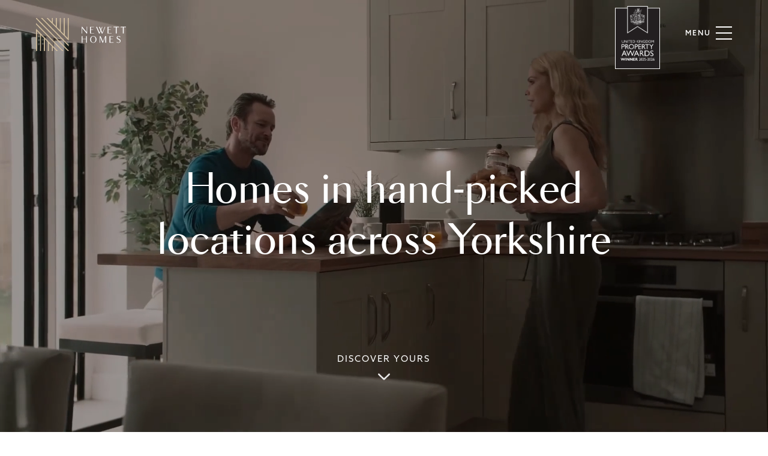

--- FILE ---
content_type: text/html; charset=UTF-8
request_url: https://newetthomes.co.uk/
body_size: 11078
content:
<!doctype html><html lang="en-GB"><head>
    <meta charset="utf-8">
    <meta name="viewport" content="width=device-width, initial-scale=1">
    <title>Newett Homes | Homepage</title>
    <meta name="description" content="Newett Homes was formed to deliver peerless new build properties, utilising the best materials, highest skilled workmanship and in the most sort after locations.">
    <link rel="shortcut icon" href="https://newetthomes.co.uk/hubfs/favicon/android-chrome-512x512.png">
    <meta name="viewport" content="width=device-width, initial-scale=1">

    
    <meta property="og:description" content="Newett Homes was formed to deliver peerless new build properties, utilising the best materials, highest skilled workmanship and in the most sort after locations.">
    <meta property="og:title" content="Newett Homes | Homepage">
    <meta name="twitter:description" content="Newett Homes was formed to deliver peerless new build properties, utilising the best materials, highest skilled workmanship and in the most sort after locations.">
    <meta name="twitter:title" content="Newett Homes | Homepage">

    

    

    <style>
a.cta_button{-moz-box-sizing:content-box !important;-webkit-box-sizing:content-box !important;box-sizing:content-box !important;vertical-align:middle}.hs-breadcrumb-menu{list-style-type:none;margin:0px 0px 0px 0px;padding:0px 0px 0px 0px}.hs-breadcrumb-menu-item{float:left;padding:10px 0px 10px 10px}.hs-breadcrumb-menu-divider:before{content:'›';padding-left:10px}.hs-featured-image-link{border:0}.hs-featured-image{float:right;margin:0 0 20px 20px;max-width:50%}@media (max-width: 568px){.hs-featured-image{float:none;margin:0;width:100%;max-width:100%}}.hs-screen-reader-text{clip:rect(1px, 1px, 1px, 1px);height:1px;overflow:hidden;position:absolute !important;width:1px}
</style>

<link rel="stylesheet" href="https://newetthomes.co.uk/hubfs/hub_generated/module_assets/1/98566137837/1764868669838/module_Navigation.min.css">
<link rel="stylesheet" href="https://newetthomes.co.uk/hubfs/hub_generated/module_assets/1/98502512879/1744397246100/module_Hero.min.css">
<link rel="stylesheet" href="https://newetthomes.co.uk/hubfs/hub_generated/module_assets/1/102296875976/1744397271316/module_Development_Carousel.min.css">
<link rel="stylesheet" href="https://newetthomes.co.uk/hubfs/hub_generated/module_assets/1/181658614976/1744397332377/module_Multimedia_Promo_-_Image_Video_Matterport.min.css">
<link rel="stylesheet" href="https://newetthomes.co.uk/hubfs/hub_generated/module_assets/1/99396385501/1744397259176/module_Promo_Block.min.css">
<link rel="stylesheet" href="https://newetthomes.co.uk/hubfs/hub_generated/module_assets/1/102810547172/1744397275454/module_Blog_Carousel.min.css">
<link rel="stylesheet" href="https://newetthomes.co.uk/hubfs/hub_generated/module_assets/1/97984462557/1763461065975/module_Footer.min.css">

    


    
<!--  Added by GoogleAnalytics4 integration -->
<script>
var _hsp = window._hsp = window._hsp || [];
window.dataLayer = window.dataLayer || [];
function gtag(){dataLayer.push(arguments);}

var useGoogleConsentModeV2 = true;
var waitForUpdateMillis = 1000;


if (!window._hsGoogleConsentRunOnce) {
  window._hsGoogleConsentRunOnce = true;

  gtag('consent', 'default', {
    'ad_storage': 'denied',
    'analytics_storage': 'denied',
    'ad_user_data': 'denied',
    'ad_personalization': 'denied',
    'wait_for_update': waitForUpdateMillis
  });

  if (useGoogleConsentModeV2) {
    _hsp.push(['useGoogleConsentModeV2'])
  } else {
    _hsp.push(['addPrivacyConsentListener', function(consent){
      var hasAnalyticsConsent = consent && (consent.allowed || (consent.categories && consent.categories.analytics));
      var hasAdsConsent = consent && (consent.allowed || (consent.categories && consent.categories.advertisement));

      gtag('consent', 'update', {
        'ad_storage': hasAdsConsent ? 'granted' : 'denied',
        'analytics_storage': hasAnalyticsConsent ? 'granted' : 'denied',
        'ad_user_data': hasAdsConsent ? 'granted' : 'denied',
        'ad_personalization': hasAdsConsent ? 'granted' : 'denied'
      });
    }]);
  }
}

gtag('js', new Date());
gtag('set', 'developer_id.dZTQ1Zm', true);
gtag('config', 'G-LR74XHK6V1');
</script>
<script async src="https://www.googletagmanager.com/gtag/js?id=G-LR74XHK6V1"></script>

<!-- /Added by GoogleAnalytics4 integration -->

    <link rel="canonical" href="https://newetthomes.co.uk">

<!-- Facebook Pixel Code -->
<script>
  !function(f,b,e,v,n,t,s)
  {if(f.fbq)return;n=f.fbq=function(){n.callMethod?
  n.callMethod.apply(n,arguments):n.queue.push(arguments)};
  if(!f._fbq)f._fbq=n;n.push=n;n.loaded=!0;n.version='2.0';
  n.queue=[];t=b.createElement(e);t.async=!0;
  t.src=v;s=b.getElementsByTagName(e)[0];
  s.parentNode.insertBefore(t,s)}(window, document,'script',
  'https://connect.facebook.net/en_US/fbevents.js');
  fbq('init', '1197275341686330');
  fbq('track', 'PageView');
</script>
<noscript>
  &lt;img  height="1" width="1" style="display:none" src="https://www.facebook.com/tr?id={1197275341686330}&amp;amp;ev=PageView&amp;amp;noscript=1"&gt;
</noscript> 
<!-- End Facebook Pixel Code -->
<meta property="og:url" content="https://newetthomes.co.uk">
<meta name="twitter:card" content="summary">
<meta http-equiv="content-language" content="en-gb">






    <link href="https://newetthomes.co.uk/hubfs/hub_generated/template_assets/1/95550992602/1744402003357/template_master.min.css" rel="stylesheet">
    <link href="https://newetthomes.co.uk/hubfs/hub_generated/template_assets/1/98502512605/1744402002017/template_bootstrap.min.css" rel="stylesheet">  
    <link href="https://newetthomes.co.uk/hubfs/hub_generated/template_assets/1/98720124121/1744402000622/template_slick_style.min.css" rel="stylesheet">
    <link href="https://newetthomes.co.uk/hubfs/hub_generated/template_assets/1/101570112209/1744401997526/template_layout.min.css" rel="stylesheet">
    <link href="https://newetthomes.co.uk/hubfs/hub_generated/template_assets/1/106116103105/1744401999118/template_slick.min.css" rel="stylesheet">
  <meta name="generator" content="HubSpot"></head>
  <body>   
    
    <!-- Global Static Header -->
    <div id="hs_cos_wrapper_module_171163208615152" class="hs_cos_wrapper hs_cos_wrapper_widget hs_cos_wrapper_type_module" style="" data-hs-cos-general-type="widget" data-hs-cos-type="module">

<div class="nav-gradiant"></div>

<div class="topbar">
  <div class="logo">
    <a href="https://newetthomes.co.uk/northyorkshire/cliftonview?hsLang=en-gb"><img src="/hubfs/144272263/Website/Logos/logo-wordmark-and-marque.svg" alt="Newett Homes"></a>
  </div>
  <img src="https://newetthomes.co.uk/hubfs/Website/Brand/Logos/Awards/UK_2025-WebBadge-1.png" style="position: absolute; right: 180px; top: 10px; width: 75px;" class="newett-homes-award-icon">
  <div class="nav-btn-container" id="hamburger-button" data-bs-toggle="offcanvas" data-bs-target="#offcanvasRight" aria-controls="offcanvasRight">
    <div class="burger-label">Menu</div>
    <div class="burger-label-close">Close</div>
    <div class="hamburger-container">
      <span></span><!-- line 1 -->
      <span></span><!-- line 2 -->
      <span></span><!-- line 3 -->
    </div>
  </div>
</div>

<div class="offcanvas offcanvas-end" data-bs-backdrop="static" tabindex="-1" id="offcanvasRight" aria-labelledby="offcanvasRightLabel">
  
  <!-- offcanvas body START -->
  <div class="offcanvas-body">
    <!-- Accordion START -->
    <div class="nav-overflow accordion accordion-flush" id="accordionFlushExample">
      <!-- Loop START -->
      
        <div class="accordion-item">
          <h2 class="accordion-header" id="flush-heading-FindyourHome">
            <button class="accordion-button collapsed" type="button" data-bs-toggle="collapse" data-bs-target="#flush-collapse-FindyourHome" aria-expanded="false" aria-controls="flush-collapse-FindyourHome">
              Find your Home
            </button>
          </h2>
          <div id="flush-collapse-FindyourHome" class="accordion-collapse collapse" aria-labelledby="flush-heading-FindyourHome" data-bs-parent="#accordionFlushExample">
            <div class="accordion-body">
              
                
                  <div class="nav-subheader">Our Developments</div>
                
              
                
                  <a class="nav-link" href="https://newetthomes.co.uk/westyorkshire/elmwoodgreen?hsLang=en-gb">Elmwood Green, Pudsey</a>
                
              
                
                  <a class="nav-link" href="https://newetthomes.co.uk/northyorkshire/scholarsgate?hsLang=en-gb">Scholars Gate, Giggleswick</a>
                
              
                
                  <a class="nav-link" href="https://newetthomes.co.uk/southyorkshire/hazelgrove?hsLang=en-gb">Hazel Grove, Carcroft</a>
                
              
                
                  <a class="nav-link" href="https://newetthomes.co.uk/westyorkshire/theheath?hsLang=en-gb">The Heath, Fenay Bridge</a>
                
              
                
                  <a class="nav-link" href="https://newetthomes.co.uk/eastyorkshire/parsonsgreen?hsLang=en-gb">Parsons Green, Holme-on-Spalding-Moor</a>
                
              
                
                  <a class="nav-link" href="https://newetthomes.co.uk/westyorkshire/highmoorgardens?hsLang=en-gb">Highmoor Gardens, Northowram</a>
                
              
                
                  <a class="nav-link" href="https://newetthomes.co.uk/northyorkshire/cliftonview?hsLang=en-gb">Clifton View, Osgodby</a>
                
              
                
                  <div class="nav-subheader" style="margin-top:20px;">Coming Soon</div>
                
              
                
                  <a class="nav-link" href="https://newetthomes.co.uk/northyorkshire/thepastures?hsLang=en-gb">The Pastures, Harrogate</a>
                
              
                
                  <a class="nav-link" href="https://newetthomes.co.uk/northyorkshire/belmontgrange?hsLang=en-gb">Belmont Grange, Harrogate</a>
                
              
                
                  <a class="nav-link" href="https://newetthomes.co.uk/westyorkshire/cedargrove?hsLang=en-gb">Cedar Grove, Birchencliffe</a>
                
              
                
                  <a class="nav-link" href="https://newetthomes.co.uk/newett-homes-the-paddocks?hsLang=en-gb">The Paddocks, Kirton in Lindsey</a>
                
              
                
                  <div class="nav-subheader" style="margin-top:20px;">Our Locations</div>
                
              
                
                  <a class="nav-link" href="https://newetthomes.co.uk/southyorkshire?hsLang=en-gb">South Yorkshire</a>
                
              
                
                  <a class="nav-link" href="https://newetthomes.co.uk/northyorkshire?hsLang=en-gb">North Yorkshire</a>
                
              
                
                  <a class="nav-link" href="https://newetthomes.co.uk/westyorkshire?hsLang=en-gb">West Yorkshire</a>
                
              
                
                  <a class="nav-link" href="https://newetthomes.co.uk/eastyorkshire?hsLang=en-gb">East Yorkshire</a>
                
              
            </div>
          </div>
        </div>     
      
        <div class="accordion-item">
          <h2 class="accordion-header" id="flush-heading-BuyingwithNewett">
            <button class="accordion-button collapsed" type="button" data-bs-toggle="collapse" data-bs-target="#flush-collapse-BuyingwithNewett" aria-expanded="false" aria-controls="flush-collapse-BuyingwithNewett">
              Buying with Newett
            </button>
          </h2>
          <div id="flush-collapse-BuyingwithNewett" class="accordion-collapse collapse" aria-labelledby="flush-heading-BuyingwithNewett" data-bs-parent="#accordionFlushExample">
            <div class="accordion-body">
              
                
                  <a class="nav-link" href="https://newetthomes.co.uk/whybuynew?hsLang=en-gb">Why Buy New</a>
                
              
                
                  <a class="nav-link" href="https://newetthomes.co.uk/energyefficiency?hsLang=en-gb">Energy Efficiency</a>
                
              
                
                  <a class="nav-link" href="https://newetthomes.co.uk/partexchange?hsLang=en-gb">Part Exchange</a>
                
              
                
                  <a class="nav-link" href="https://newetthomes.co.uk/newmove?hsLang=en-gb">New Move</a>
                
              
                
                  <a class="nav-link" href="https://newetthomes.co.uk/first-homes-scheme?hsLang=en-gb">First Homes</a>
                
              
                
                  <a class="nav-link" href=""></a>
                
              
            </div>
          </div>
        </div>     
      
        <div class="accordion-item">
          <h2 class="accordion-header" id="flush-heading-CustomerService">
            <button class="accordion-button collapsed" type="button" data-bs-toggle="collapse" data-bs-target="#flush-collapse-CustomerService" aria-expanded="false" aria-controls="flush-collapse-CustomerService">
              Customer Service
            </button>
          </h2>
          <div id="flush-collapse-CustomerService" class="accordion-collapse collapse" aria-labelledby="flush-heading-CustomerService" data-bs-parent="#accordionFlushExample">
            <div class="accordion-body">
              
                
                  <a class="nav-link" href="https://newetthomes.co.uk/customer-service?hsLang=en-gb">Customer Service</a>
                
              
            </div>
          </div>
        </div>     
      
        <div class="accordion-item">
          <h2 class="accordion-header" id="flush-heading-AboutUs">
            <button class="accordion-button collapsed" type="button" data-bs-toggle="collapse" data-bs-target="#flush-collapse-AboutUs" aria-expanded="false" aria-controls="flush-collapse-AboutUs">
              About Us
            </button>
          </h2>
          <div id="flush-collapse-AboutUs" class="accordion-collapse collapse" aria-labelledby="flush-heading-AboutUs" data-bs-parent="#accordionFlushExample">
            <div class="accordion-body">
              
                
                  <a class="nav-link" href="https://newetthomes.co.uk/aboutnewetthomes?hsLang=en-gb">About Newett Homes</a>
                
              
                
                  <a class="nav-link" href="/aboutnewetthomes#Awards" target="_blank">Our Awards</a>
                
              
                
                  <a class="nav-link" href="https://newetthomes.co.uk/land?hsLang=en-gb">Land</a>
                
              
                
                  <a class="nav-link" href="https://news.newetthomes.co.uk/blog?hsLang=en-gb">News</a>
                
              
                
                  <a class="nav-link" href="https://newetthomes.co.uk/careers?hsLang=en-gb">Careers</a>
                
              
            </div>
          </div>
        </div>     
      
      <!-- Loop END -->
    </div>
    <!-- Accordion END -->
  </div>
  <!-- offcanvas body END -->
  
  <!-- Navbar Footer START -->
    <div class="nav-footer-container">
      <div class="nav-footer-social-container">
        
          <a href="https://www.linkedin.com/company/newetthomes" target="_blank" class="footer-social"><img src="/hubfs/144272263/Website/Icons/SocialMedia/linkedin.svg" alt="LinkedIn"></a>
        
        
          <a href="https://www.instagram.com/newetthomes/" target="_blank" class="footer-social"><img src="/hubfs/144272263/Website/Icons/SocialMedia/instagram.svg" alt="Instagram"></a>
        
        
          <a href="https://en-gb.facebook.com/NewettHomes/" target="_blank" class="footer-social"><img src="/hubfs/144272263/Website/Icons/SocialMedia/facebook.svg" alt="Facebook"></a>
        
      </div>
      <div class="nav-copyright">
        © 2026 &nbsp;|&nbsp; Newett Homes &nbsp;|&nbsp; All Rights Reserved
      </div>
    </div>
    <!-- Navbar Footer END -->
  
</div>

<script src="https://cdnjs.cloudflare.com/ajax/libs/jquery/2.1.3/jquery.min.js"></script></div>
    
    <!-- DND START -->
    <div class="container-fluid">
<div class="row-fluid-wrapper">
<div class="row-fluid">
<div class="span12 widget-span widget-type-cell " style="" data-widget-type="cell" data-x="0" data-w="12">

<div class="row-fluid-wrapper row-depth-1 row-number-1 dnd-section">
<div class="row-fluid ">
<div class="span12 widget-span widget-type-cell dnd-column" style="" data-widget-type="cell" data-x="0" data-w="12">

<div class="row-fluid-wrapper row-depth-1 row-number-2 dnd-row">
<div class="row-fluid ">
<div class="span12 widget-span widget-type-custom_widget dnd-module" style="" data-widget-type="custom_widget" data-x="0" data-w="12">
<div id="hs_cos_wrapper_dnd_area-module-2" class="hs_cos_wrapper hs_cos_wrapper_widget hs_cos_wrapper_type_module" style="" data-hs-cos-general-type="widget" data-hs-cos-type="module">

<!-- Announcement START -->

<!-- Announcement END -->

<!-- Hero height override START -->

  <style>
    .video-container {
      height: 100vh;
      overflow: hidden;
      position: relative;
      margin-left: -1px;
    }
    .video-background {
      position: absolute;
      left: 50%;
      top: 50%;
      transform: translate(-50%,-50%);
      max-width: auto;
      object-fit: cover;
      width: 100%;
      height: 100%;
      margin: 0;
      z-index: -2;
    }
    .hero-container {
      height: 100vh;
      background-color: transparent!important;
    }
    .carouselExampleFade {
      height: 100vh!important;
    }
    .carousel-item {
      height: 100vh!important;
    }
    .hero-title {
      max-width: 1000px;
    }
    .nav-gradiant {
      display: none!important;
  }
  </style>



<!-- Hero height override END -->

<!-- Stop zoom on hero START -->

<!-- Stop zoom on hero END -->

<!-- Hero height override START -->

<!-- Hero height override END -->

<!-- Sticky Nav width Override START -->

<!-- Sticky Nav width Override END -->

<!-- True height START -->
<div class="video-container" id="hero">

  
  
  
    <div class="video-container formob">
      <video autoplay muted loop class="video-background" poster="https://newetthomes.co.uk/hubfs/Website/Videos/Homepage/mobileposter.jpg" alt="mobileposter" preload="true" playsinline>
        <source src="/hubfs/144272263/Website/Videos/Homepage/homepage-mobile.mp4" type="video/mp4">
        <source src="/hubfs/144272263/Website/Videos/Homepage/homepage-mobile.webm" type="video/webm">
      </video>
    </div>
    <div class="video-container fortablet">
      <video autoplay muted loop class="video-background" poster="https://newetthomes.co.uk/hubfs/Website/Videos/Homepage/poster.jpg" alt="poster" preload="true" playsinline>
        <source src="/hubfs/144272263/Website/Videos/Homepage/homepage-desktop.mp4" type="video/mp4">
        <source src="/hubfs/144272263/Website/Videos/Homepage/homepage-desktop.webm" type="video/webm">
      </video>
    </div>
    <div class="video-container fordesk">
      <video autoplay muted loop class="video-background" poster="https://newetthomes.co.uk/hubfs/Website/Videos/Homepage/poster.jpg" alt="poster" preload="true" playsinline>
        <source src="/hubfs/144272263/Website/Videos/Homepage/homepage-desktop.mp4" type="video/mp4">
        <source src="/hubfs/144272263/Website/Videos/Homepage/homepage-desktop.webm" type="video/webm">
      </video>
    </div>
    
  
    
    <a href="#OurDevelopments" class="home-cta-container">
      Discover yours
      <div class="home-arrow">
        <img src="/hubfs/144272263/Website/Brand/Icons/nav-accordion-down-arrow.svg" alt="Homepage Down Arrow" style="filter:brightness(5)">
      </div>
    </a>
  

  <!-- Hero Text START -->
  <div class="hero-container">
    <div class="hero-title">
      <h1>Homes in hand-picked locations across Yorkshire</h1>
      
      <h2></h2>
        
          <h2></h2>
        
      
    </div>
    
  </div>
  <!-- Hero Text END -->
  
</div>
<!-- True height END -->

<!-- Sticky Nav START -->

<!-- Sticky Nav END -->

<!-- True Full Height START  -->

  <script>
    if ("ontouchstart" in document.documentElement) {
      document.body.classList.add('touch-device');

  } else {
      document.body.classList.add('hover-device');
  }
  </script>
  <script>
   if (jQuery('body').hasClass("touch-device")) {
  //Loading height on touch-device
      function calcFullHeight() {
        jQuery('.video-container').css("height", $(window).height());
        jQuery('.hero-container').css("height", $(window).height());
        jQuery('.offcanvas').css("height", $(window).height());
      }

      (function($) {
          calcFullHeight();

          jQuery(window).on('orientationchange', function() {
              // 500ms timeout for getting the correct height after orientation change
              setTimeout(function() {
                  calcFullHeight();
              }, 500);

          });
      })(jQuery);

  } else {
      jQuery('.video-container').css("height", "100vh");
      jQuery('.hero-container').css("height", "100vh");
      jQuery('.offcanvas').css("height", "100vh");
  }
  </script>

<!-- True Full Height END  --></div>

</div><!--end widget-span -->
</div><!--end row-->
</div><!--end row-wrapper -->

</div><!--end widget-span -->
</div><!--end row-->
</div><!--end row-wrapper -->

<div class="row-fluid-wrapper row-depth-1 row-number-3 dnd-section">
<div class="row-fluid ">
<div class="span12 widget-span widget-type-cell dnd-column" style="" data-widget-type="cell" data-x="0" data-w="12">

<div class="row-fluid-wrapper row-depth-1 row-number-4 dnd-row">
<div class="row-fluid ">
<div class="span12 widget-span widget-type-custom_widget dnd-module" style="" data-widget-type="custom_widget" data-x="0" data-w="12">
<div id="hs_cos_wrapper_widget_1726749065451" class="hs_cos_wrapper hs_cos_wrapper_widget hs_cos_wrapper_type_module" style="" data-hs-cos-general-type="widget" data-hs-cos-type="module">



<div class="gallery-container" id="OurDevelopments">
  <div class="master-wrap">
    <h2>Our Developments</h2>
  </div>
      
    <!-- Tabs -->
    
      <ul class="nav nav-pills dev-list" role="tablist">
        <li class="nav-item">
          <a class="nav-link active" data-bs-toggle="pill" data-toggle="tab" href="#dev-all">View All</a>
        </li>
        <li class="nav-item">
          <a class="nav-link" data-bs-toggle="pill" data-toggle="tab" href="#dev-ny">North Yorkshire</a>
        </li>
        <li class="nav-item">
          <a class="nav-link" data-bs-toggle="pill" data-toggle="tab" href="#dev-ey">East Yorkshire</a>
        </li>
        <li class="nav-item">
          <a class="nav-link" data-bs-toggle="pill" data-toggle="tab" href="#dev-sy">South Yorkshire</a>
        </li>
        <li class="nav-item">
          <a class="nav-link" data-bs-toggle="pill" data-toggle="tab" href="#dev-wy">West Yorkshire</a>
        </li>
      </ul>
    
    
    <!-- Tab Content START-->
    <div class="tab-content">
    
      <!-- All Developments Plots START -->
      
        <div id="dev-all" class="container tab-pane active">
          <div class="slick-available-plots">
            
              
              
                
              
              
                <a href="/NorthYorkshire/CliftonView?hsLang=en-gb" class="infocard gallery-image"> 
                  <div class="infocard-image" style="background-color: rgba(13, 29, 36);">
                    <img src="/hubfs/144272263/Website/StreetSceneCGIs/HomepageCarousel/CliftonView.webp?v=2102" loading="lazy" alt="Newett Homes, Clifton View, 2-4 Bedroom Homes in Osgodby">  
                  </div>
                  
                    <div class="usp"><span>Now Open from Selby Garden Centre YO8 5HG</span></div>
                  
                  <div class="infocard-body">
                    <h3>Clifton View</h3>
                    Osgodby
                    <h4 class="development-distance">2-4 Bedroom Homes</h4>
                    
                       
                        
                          <div class="price">From <span>£284,999</span></div>
                        
                       
                        
                       
                        
                       
                        
                       
                        
                       
                        
                       
                        
                       
                        
                       
                        
                      
                    
                  </div>
                  <div class="infocard-arrow">
                    <img src="/hubfs/144272263/Website/Brand/Icons/nav-accordion-down-arrow.svg" style="transform:rotate(-90deg);filter:brightness(5);" alt="More information arrow">
                  </div>
                </a>
              
            
              
              
                
              
              
                <a href="/WestYorkshire/HighmoorGardens?hsLang=en-gb" class="infocard gallery-image"> 
                  <div class="infocard-image" style="background-color: rgba(13, 29, 36);">
                    <img src="/hubfs/144272263/Website/StreetSceneCGIs/HomepageCarousel/HighmoorGardens.webp?v=2102" loading="lazy" alt="Newett Homes, Highmoor Gardens, 2-5 Bedroom Homes in Northowram">  
                  </div>
                  
                    <div class="usp"><span>MARKETING SUITE NOW OPEN</span></div>
                  
                  <div class="infocard-body">
                    <h3>Highmoor Gardens</h3>
                    Northowram
                    <h4 class="development-distance">2-5 Bedroom Homes</h4>
                    
                       
                        
                          <div class="price">From <span>£319,999</span></div>
                        
                       
                        
                       
                        
                       
                        
                       
                        
                       
                        
                       
                        
                       
                        
                       
                        
                      
                    
                  </div>
                  <div class="infocard-arrow">
                    <img src="/hubfs/144272263/Website/Brand/Icons/nav-accordion-down-arrow.svg" style="transform:rotate(-90deg);filter:brightness(5);" alt="More information arrow">
                  </div>
                </a>
              
            
              
              
                
              
              
            
              
              
                
              
              
                <a href="/WestYorkshire/ElmwoodGreen?hsLang=en-gb" class="infocard gallery-image"> 
                  <div class="infocard-image" style="background-color: rgba(13, 29, 36);">
                    <img src="/hubfs/144272263/Website/StreetSceneCGIs/HomepageCarousel/ElmwoodGreen.webp?v=2102" loading="lazy" alt="Newett Homes, Elmwood Green, 1 - 5 Bedroom Homes in Pudsey">  
                  </div>
                  
                    <div class="usp"><span>FANTASTIC INCENTIVES</span></div>
                  
                  <div class="infocard-body">
                    <h3>Elmwood Green</h3>
                    Pudsey
                    <h4 class="development-distance">1 - 5 Bedroom Homes</h4>
                    
                       
                        
                          <div class="price">From <span>£324,999</span></div>
                        
                       
                        
                       
                        
                       
                        
                      
                    
                  </div>
                  <div class="infocard-arrow">
                    <img src="/hubfs/144272263/Website/Brand/Icons/nav-accordion-down-arrow.svg" style="transform:rotate(-90deg);filter:brightness(5);" alt="More information arrow">
                  </div>
                </a>
              
            
              
              
                
              
              
                <a href="/NorthYorkshire/ScholarsGate?hsLang=en-gb" class="infocard gallery-image"> 
                  <div class="infocard-image" style="background-color: rgba(13, 29, 36);">
                    <img src="/hubfs/144272263/Website/StreetSceneCGIs/HomepageCarousel/ScholarsGate.webp?v=2102" loading="lazy" alt="Newett Homes, Scholars Gate, 2 - 5 Bedroom Homes in Giggleswick">  
                  </div>
                  
                    <div class="usp"><span>PICTURESQUE VIEWS</span></div>
                  
                  <div class="infocard-body">
                    <h3>Scholars Gate</h3>
                    Giggleswick
                    <h4 class="development-distance">2 - 5 Bedroom Homes</h4>
                    
                       
                        
                          <div class="price">From <span>£339,999</span></div>
                        
                       
                        
                       
                        
                       
                        
                       
                        
                      
                    
                  </div>
                  <div class="infocard-arrow">
                    <img src="/hubfs/144272263/Website/Brand/Icons/nav-accordion-down-arrow.svg" style="transform:rotate(-90deg);filter:brightness(5);" alt="More information arrow">
                  </div>
                </a>
              
            
              
              
                
              
              
                <a href="/SouthYorkshire/HazelGrove?hsLang=en-gb" class="infocard gallery-image"> 
                  <div class="infocard-image" style="background-color: rgba(13, 29, 36);">
                    <img src="/hubfs/144272263/Website/StreetSceneCGIs/HomepageCarousel/HazelGrove.webp?v=2102" loading="lazy" alt="Newett Homes, Hazel Grove, 1 - 4 Bedroom Homes in Carcroft">  
                  </div>
                  
                    <div class="usp"><span>SHOW HOME OPEN</span></div>
                  
                  <div class="infocard-body">
                    <h3>Hazel Grove</h3>
                    Carcroft
                    <h4 class="development-distance">1 - 4 Bedroom Homes</h4>
                    
                       
                        
                          <div class="price">From <span>£169,999</span></div>
                        
                       
                        
                       
                        
                       
                        
                       
                        
                       
                        
                       
                        
                       
                        
                       
                        
                       
                        
                       
                        
                      
                    
                  </div>
                  <div class="infocard-arrow">
                    <img src="/hubfs/144272263/Website/Brand/Icons/nav-accordion-down-arrow.svg" style="transform:rotate(-90deg);filter:brightness(5);" alt="More information arrow">
                  </div>
                </a>
              
            
              
              
                
              
              
                <a href="/WestYorkshire/TheHeath?hsLang=en-gb" class="infocard gallery-image"> 
                  <div class="infocard-image" style="background-color: rgba(13, 29, 36);">
                    <img src="/hubfs/144272263/Website/StreetSceneCGIs/HomepageCarousel/TheHeath.webp?v=2102" loading="lazy" alt="Newett Homes, The Heath, 2 - 4 Bedroom Homes in Fenay Bridge">  
                  </div>
                  
                    <div class="usp"><span>TWO SHOWHOMES AVAILABLE TO VIEW!</span></div>
                  
                  <div class="infocard-body">
                    <h3>The Heath</h3>
                    Fenay Bridge
                    <h4 class="development-distance">2 - 4 Bedroom Homes</h4>
                    
                       
                        
                          <div class="price">From <span>£284,999</span></div>
                        
                       
                        
                       
                        
                       
                        
                       
                        
                       
                        
                       
                        
                       
                        
                       
                        
                       
                        
                       
                        
                      
                    
                  </div>
                  <div class="infocard-arrow">
                    <img src="/hubfs/144272263/Website/Brand/Icons/nav-accordion-down-arrow.svg" style="transform:rotate(-90deg);filter:brightness(5);" alt="More information arrow">
                  </div>
                </a>
              
            
              
              
                
              
              
                <a href="/EastYorkshire/ParsonsGreen?hsLang=en-gb" class="infocard gallery-image"> 
                  <div class="infocard-image" style="background-color: rgba(13, 29, 36);">
                    <img src="/hubfs/144272263/Website/StreetSceneCGIs/HomepageCarousel/ParsonsGreen.webp?v=2102" loading="lazy" alt="Newett Homes, Parsons Green, 2 - 5 Bedroom Homes in Holme-on-Spalding-Moor">  
                  </div>
                  
                    <div class="usp"><span>Last Home Remaining</span></div>
                  
                  <div class="infocard-body">
                    <h3>Parsons Green</h3>
                    Holme-on-Spalding-Moor
                    <h4 class="development-distance">2 - 5 Bedroom Homes</h4>
                    
                       
                        
                          <div class="price"><span>£229,999</span></div>
                        
                      
                    
                  </div>
                  <div class="infocard-arrow">
                    <img src="/hubfs/144272263/Website/Brand/Icons/nav-accordion-down-arrow.svg" style="transform:rotate(-90deg);filter:brightness(5);" alt="More information arrow">
                  </div>
                </a>
              
            
            <!-- Coming Soon Loop-->
            
              
              
                
               
              
              
            
              
              
                
               
              
              
            
              
              
                
               
              
              
                
                  <a href="/WestYorkshire/BelmontGrange?hsLang=en-gb" class="infocard gallery-image"> 
                    <div class="infocard-image" style="background-color: rgba(13, 29, 36);">
                      <img src="/hubfs/144272263/Website/StreetSceneCGIs/HomepageCarousel/BelmontGrange.webp?v=2102" loading="lazy" alt="Newett Homes, Belmont Grange, 4-6 Bedroom Homes in Harrogate">  
                    </div>
                    
                      <div class="usp"><span>COMING SOON</span></div>
                    
                    <div class="infocard-body">
                      <h3>Belmont Grange</h3>
                      Harrogate
                      <h4 class="development-distance">4-6 Bedroom Homes</h4>
                      <div class="price"><span>Coming Soon</span></div>
                    </div>
                    <div class="infocard-arrow">
                      <img src="/hubfs/144272263/Website/Brand/Icons/nav-accordion-down-arrow.svg" style="transform:rotate(-90deg);filter:brightness(5);" alt="More information arrow">
                    </div>
                  </a>
                
              
            
              
              
                
               
              
              
            
              
              
                
               
              
              
            
              
              
                
               
              
              
            
              
              
                
               
              
              
            
              
              
                
               
              
              
            
            <!-- Sold Out Loop-->
            
              
              
                
               
              
               
            
              
              
                
               
              
               
            
              
              
                
               
              
              
                
               
            
              
              
                
               
              
               
            
              
              
                
               
              
               
            
              
              
                
               
              
               
            
              
              
                
               
              
               
            
              
              
                
               
              
               
            
          </div>
        </div>
      
      <!-- All Developments Plots END -->
      
      <!-- NY Developments Plots START -->
      <div id="dev-ny" class="container tab-pane ">
        <div class="slick-available-plots">
          
            
            
            
            
            
              <a href="/NorthYorkshire/CliftonView?hsLang=en-gb" class="infocard gallery-image"> 
                <div class="infocard-image" style="background-color: rgba(13, 29, 36);">
                  <img src="/hubfs/144272263/Website/StreetSceneCGIs/HomepageCarousel/CliftonView.webp?v=2102" loading="lazy" alt="Clifton View">  
                </div>
                
                  <div class="usp"><span>Now Open from Selby Garden Centre YO8 5HG</span></div>
                
                <div class="infocard-body">
                  <h3>Clifton View</h3>
                  Osgodby
                  <h4 class="development-distance">2-4 Bedroom Homes</h4>
                  
                     
                      
                        <div class="price">From <span>£284,999</span></div>
                      
                     
                      
                     
                      
                     
                      
                     
                      
                     
                      
                     
                      
                     
                      
                     
                      
                    
                  
                </div>
                <div class="infocard-arrow">
                  <img src="/hubfs/144272263/Website/Brand/Icons/nav-accordion-down-arrow.svg" style="transform:rotate(-90deg);filter:brightness(5);" alt="More information arrow">
                </div>
              </a>
            
          
            
            
            
            
            
              <a href="/NorthYorkshire/ScholarsGate?hsLang=en-gb" class="infocard gallery-image"> 
                <div class="infocard-image" style="background-color: rgba(13, 29, 36);">
                  <img src="/hubfs/144272263/Website/StreetSceneCGIs/HomepageCarousel/ScholarsGate.webp?v=2102" loading="lazy" alt="Scholars Gate">  
                </div>
                
                  <div class="usp"><span>PICTURESQUE VIEWS</span></div>
                
                <div class="infocard-body">
                  <h3>Scholars Gate</h3>
                  Giggleswick
                  <h4 class="development-distance">2 - 5 Bedroom Homes</h4>
                  
                     
                      
                        <div class="price">From <span>£339,999</span></div>
                      
                     
                      
                     
                      
                     
                      
                     
                      
                    
                  
                </div>
                <div class="infocard-arrow">
                  <img src="/hubfs/144272263/Website/Brand/Icons/nav-accordion-down-arrow.svg" style="transform:rotate(-90deg);filter:brightness(5);" alt="More information arrow">
                </div>
              </a>
            
          
          <!-- Coming Soon Loop-->
          
            
            
              
             
            
            
          
            
            
              
             
            
            
          
          <!-- Sold Out Loop-->
          
            
            
            
             
            
            
          
            
            
            
             
            
            
          
        </div>
      </div>
      <!-- NY Developments Plots END -->
      
      <!-- EY Developments Plots START -->
      <div id="dev-ey" class="container tab-pane ">
        <div class="slick-available-plots">
          
            
            
              
            
            
              <a href="/EastYorkshire/ParsonsGreen?hsLang=en-gb" class="infocard gallery-image"> 
                <div class="infocard-image" style="background-color: rgba(13, 29, 36);">
                  <img src="/hubfs/144272263/Website/StreetSceneCGIs/HomepageCarousel/ParsonsGreen.webp?v=2102" loading="lazy" alt="Parsons Green">  
                </div>
                
                  <div class="usp"><span>Last Home Remaining</span></div>
                
                <div class="infocard-body">
                  <h3>Parsons Green</h3>
                  Holme-on-Spalding-Moor
                  <h4 class="development-distance">2 - 5 Bedroom Homes</h4>
                  
                     
                      
                        <div class="price"><span>£229,999</span></div>
                      
                    
                  
                </div>
                <div class="infocard-arrow">
                  <img src="/hubfs/144272263/Website/Brand/Icons/nav-accordion-down-arrow.svg" style="transform:rotate(-90deg);filter:brightness(5);" alt="More information arrow">
                </div>
              </a>
            
          
          <!-- Coming Soon Loop-->
          
            
            
              
             
            
            
          
          <!-- Sold Out Loop-->
          
            
            
            
             
            
            
          
        </div>
      </div>
      <!-- EY Developments Plots END -->
      
      <!-- SY Developments Plots START -->
      <div id="dev-sy" class="container tab-pane ">
        <div class="slick-available-plots">
          
            
            
              
            
            
              <a href="/SouthYorkshire/HazelGrove?hsLang=en-gb" class="infocard gallery-image"> 
                <div class="infocard-image" style="background-color: rgba(13, 29, 36);">
                  <img src="/hubfs/144272263/Website/StreetSceneCGIs/HomepageCarousel/HazelGrove.webp?v=2102" loading="lazy" alt="Hazel Grove">  
                </div>
                
                  <div class="usp"><span>SHOW HOME OPEN</span></div>
                
                <div class="infocard-body">
                  <h3>Hazel Grove</h3>
                  Carcroft
                  <h4 class="development-distance">1 - 4 Bedroom Homes</h4>
                  
                     
                      
                        <div class="price">From <span>£169,999</span></div>
                      
                     
                      
                     
                      
                     
                      
                     
                      
                     
                      
                     
                      
                     
                      
                     
                      
                     
                      
                     
                      
                    
                  
                </div>
                <div class="infocard-arrow">
                  <img src="/hubfs/144272263/Website/Brand/Icons/nav-accordion-down-arrow.svg" style="transform:rotate(-90deg);filter:brightness(5);" alt="More information arrow">
                </div>
              </a>
            
          
          <!-- Coming Soon Loop-->
          
            
            
              
             
            
            
          
          <!-- Sold Out Loop-->
          
            
            
            
             
            
            
          
        </div>
      </div>
      <!-- SY Developments Plots END -->
      
      <!-- WY Developments Plots START -->
      <div id="dev-wy" class="container tab-pane ">
        <div class="slick-available-plots">
          
            
            
              
            
            
              <a href="/WestYorkshire/HighmoorGardens?hsLang=en-gb" class="infocard gallery-image"> 
                <div class="infocard-image">
                  <img src="/hubfs/144272263/Website/StreetSceneCGIs/HomepageCarousel/HighmoorGardens.webp?v=2102" loading="lazy" alt="Highmoor Gardens">  
                </div>
                
                  <div class="usp"><span>MARKETING SUITE NOW OPEN</span></div>
                
                <div class="infocard-body">
                  <h3>Highmoor Gardens</h3>
                  Northowram
                  <h4 class="development-distance">2-5 Bedroom Homes</h4>
                  
                     
                      
                        <div class="price">From <span>£319,999</span></div>
                      
                     
                      
                     
                      
                     
                      
                     
                      
                     
                      
                     
                      
                     
                      
                     
                      
                    
                  
                </div>
                <div class="infocard-arrow">
                  <img src="/hubfs/144272263/Website/Brand/Icons/nav-accordion-down-arrow.svg" style="transform:rotate(-90deg);filter:brightness(5);" alt="More information arrow">
                </div>
              </a>
            
          
            
            
              
            
            
          
            
            
              
            
            
              <a href="/WestYorkshire/ElmwoodGreen?hsLang=en-gb" class="infocard gallery-image"> 
                <div class="infocard-image">
                  <img src="/hubfs/144272263/Website/StreetSceneCGIs/HomepageCarousel/ElmwoodGreen.webp?v=2102" loading="lazy" alt="Elmwood Green">  
                </div>
                
                  <div class="usp"><span>FANTASTIC INCENTIVES</span></div>
                
                <div class="infocard-body">
                  <h3>Elmwood Green</h3>
                  Pudsey
                  <h4 class="development-distance">1 - 5 Bedroom Homes</h4>
                  
                     
                      
                        <div class="price">From <span>£324,999</span></div>
                      
                     
                      
                     
                      
                     
                      
                    
                  
                </div>
                <div class="infocard-arrow">
                  <img src="/hubfs/144272263/Website/Brand/Icons/nav-accordion-down-arrow.svg" style="transform:rotate(-90deg);filter:brightness(5);" alt="More information arrow">
                </div>
              </a>
            
          
            
            
              
            
            
              <a href="/WestYorkshire/TheHeath?hsLang=en-gb" class="infocard gallery-image"> 
                <div class="infocard-image">
                  <img src="/hubfs/144272263/Website/StreetSceneCGIs/HomepageCarousel/TheHeath.webp?v=2102" loading="lazy" alt="The Heath">  
                </div>
                
                  <div class="usp"><span>TWO SHOWHOMES AVAILABLE TO VIEW!</span></div>
                
                <div class="infocard-body">
                  <h3>The Heath</h3>
                  Fenay Bridge
                  <h4 class="development-distance">2 - 4 Bedroom Homes</h4>
                  
                     
                      
                        <div class="price">From <span>£284,999</span></div>
                      
                     
                      
                     
                      
                     
                      
                     
                      
                     
                      
                     
                      
                     
                      
                     
                      
                     
                      
                     
                      
                    
                  
                </div>
                <div class="infocard-arrow">
                  <img src="/hubfs/144272263/Website/Brand/Icons/nav-accordion-down-arrow.svg" style="transform:rotate(-90deg);filter:brightness(5);" alt="More information arrow">
                </div>
              </a>
            
          
          <!-- Coming Soon Loop-->
          
            
            
              
             
            
            
          
            
            
              
             
            
            
              
                <a href="/WestYorkshire/BelmontGrange?hsLang=en-gb" class="infocard gallery-image"> 
                  <div class="infocard-image" style="background-color: rgba(13, 29, 36);">
                    <img src="/hubfs/144272263/Website/StreetSceneCGIs/HomepageCarousel/BelmontGrange.webp?v=2102" loading="lazy" alt="Newett Homes, Belmont Grange, 4-6 Bedroom Homes in Harrogate">  
                  </div>
                  
                    <div class="usp"><span>COMING SOON</span></div>
                  
                  <div class="infocard-body">
                    <h3>Belmont Grange</h3>
                    Harrogate
                    <h4 class="development-distance">4-6 Bedroom Homes</h4>
                    <div class="price"><span>Coming Soon</span></div>
                  </div>
                  <div class="infocard-arrow">
                    <img src="/hubfs/144272263/Website/Brand/Icons/nav-accordion-down-arrow.svg" style="transform:rotate(-90deg);filter:brightness(5);" alt="More information arrow">
                  </div>
                </a>
              
            
          
            
            
              
             
            
            
          
            
            
              
             
            
            
          
          <!-- Sold Out Loop-->
          
            
            
            
             
            
            
          
            
            
            
             
            
            
              
            
          
            
            
            
             
            
            
          
            
            
            
             
            
            
          
        </div>
      </div>
      <!-- WY Developments Plots END -->
      
    </div>
    <!-- Tab Content END-->
    
  </div></div>

</div><!--end widget-span -->
</div><!--end row-->
</div><!--end row-wrapper -->

</div><!--end widget-span -->
</div><!--end row-->
</div><!--end row-wrapper -->

<div class="row-fluid-wrapper row-depth-1 row-number-5 dnd-section">
<div class="row-fluid ">
<div class="span12 widget-span widget-type-cell dnd-column" style="" data-widget-type="cell" data-x="0" data-w="12">

<div class="row-fluid-wrapper row-depth-1 row-number-6 dnd-row">
<div class="row-fluid ">
<div class="span12 widget-span widget-type-custom_widget dnd-module" style="" data-widget-type="custom_widget" data-x="0" data-w="12">
<div id="hs_cos_wrapper_widget_1735820866240" class="hs_cos_wrapper hs_cos_wrapper_widget hs_cos_wrapper_type_module" style="" data-hs-cos-general-type="widget" data-hs-cos-type="module">

<div id="Promo">

  <div class="master-wrap">
    <div class="promo2-container top_margin">

      <!-- Left content START -->
      

        <!-- Left Image START -->
        
          <div class="promo2-image-desk">
            <img src="https://newetthomes.co.uk/hubfs/Website/Gallery/InformationPages/Homepage/twochildrenlaughing.webp" alt="twochildrenlaughing">
          </div>
          <!-- Grey Box-->
          <div class="promo2-image-desk" style="z-index:1;position:absolute;background-color:#f7f7f7;top:60px;left:60px;width:calc(50% - 90px);">
            <div style="opacity:0">
              <img src="https://newetthomes.co.uk/hubfs/Website/Gallery/InformationPages/Homepage/twochildrenlaughing.webp" alt="twochildrenlaughing">
            </div>
          </div>
        
        <!-- Left Image END -->

        <!-- Left Matterport START -->
        
        <!-- Left Matterport END -->

        <!-- Left Video START -->
        
        <!-- Left Video END -->

      
      <!-- Left content END -->


      <!-- Promo Text START -->
      <div class="promo2-offer-box">
        <h2>Designed by our family, built for yours.</h2>
        <div class="promo2-body">
          <p><span>We don't just build houses - we create homes where families of all shapes and sizes can find their happily every after. Our exquisite homes will become the backdrop for your future treasured memories of first steps, golden years, and every ordinary and extraordinary day in between.</span></p>
        </div>
        
          <div class="btn-container">
            <a href="https://newetthomes.co.uk/aboutnewetthomes?hsLang=en-gb" class="btn-solid-wine">About Newett Homes</a>
          </div>
        
      </div>
      <!-- Promo Text END -->


      <!-- Right content START -->
          
      <!-- Right content END -->

      <!-- Mobile START -->
      <div class="promo2-image-mob">
        <!-- Promo -->
        
          <img src="https://newetthomes.co.uk/hubfs/Website/Gallery/InformationPages/Homepage/twochildrenlaughing.webp" alt="twochildrenlaughing">
        <!-- Matterport -->
        
      </div>
      <!-- Mobile END -->

    </div>
  </div>
  
</div></div>

</div><!--end widget-span -->
</div><!--end row-->
</div><!--end row-wrapper -->

</div><!--end widget-span -->
</div><!--end row-->
</div><!--end row-wrapper -->

<div class="row-fluid-wrapper row-depth-1 row-number-7 dnd-section">
<div class="row-fluid ">
<div class="span12 widget-span widget-type-cell dnd-column" style="" data-widget-type="cell" data-x="0" data-w="12">

<div class="row-fluid-wrapper row-depth-1 row-number-8 dnd-row">
<div class="row-fluid ">
<div class="span12 widget-span widget-type-custom_widget dnd-module" style="" data-widget-type="custom_widget" data-x="0" data-w="12">
<div id="hs_cos_wrapper_widget_1715696778638" class="hs_cos_wrapper hs_cos_wrapper_widget hs_cos_wrapper_type_module" style="" data-hs-cos-general-type="widget" data-hs-cos-type="module">

<style>
  .fullwidth {
    float: left;
    background-color:#4A1531!important;
    margin-left: 0;
    margin-right: 0;
    width: 100%;
    border-radius: 0;
  }
</style>



  <div class="master-wrap">
        
    <div class="promo-container top_margin" style="background-color:#4A1531">

      <div class="promo-image-mob">
        <img src="https://newetthomes.co.uk/hubfs/Website/Gallery/Homepage/careers.jpg" alt="careers">
      </div>
      
      

      <div class="promo-offer-box">
        <h2>
          
            Start your new career at Newett Homes
          
        </h2>
        <div class="promo-body">
          
            <p>At Newett Homes, we believe that our greatest asset is our people, and we're always on the lookout for passionate and talented individuals to join us. As an award winning house builder, we offer a diverse range of career opportunities across various fields, from construction and architecture to sales and marketing.</p>
          
        </div>
        
        
          <div class="btn-container">
            
              <a href="https://newetthomes.co.uk/careers?hsLang=en-gb" class="btn-akaroa">
                
                  Browse our Vacancies
                
              </a>
            
          </div>
        
        
      </div>

      
        <div class="promo-image-desk" style="background-image: url(https://newetthomes.co.uk/hubfs/Website/Gallery/Homepage/careers.jpg);">
          
        </div>
      
      
    </div>
        
  </div>
    
    



<script>
  $(document).on("scroll", function() {
  var pageTop = $(document).scrollTop();
  var pageBottom = pageTop + $(window).height()/1.2;
  var tags = $(".tag");

  for (var i = 0; i < tags.length; i++) {
    var tag = tags[i];

    if ($(tag).position().top < pageBottom) {
      $(tag).addClass("visible");
    } else {
      $(tag).removeClass("visible");
    }
  }
});
</script></div>

</div><!--end widget-span -->
</div><!--end row-->
</div><!--end row-wrapper -->

</div><!--end widget-span -->
</div><!--end row-->
</div><!--end row-wrapper -->

<div class="row-fluid-wrapper row-depth-1 row-number-9 dnd-section">
<div class="row-fluid ">
<div class="span12 widget-span widget-type-cell dnd-column" style="" data-widget-type="cell" data-x="0" data-w="12">

<div class="row-fluid-wrapper row-depth-1 row-number-10 dnd-row">
<div class="row-fluid ">
<div class="span12 widget-span widget-type-custom_widget dnd-module" style="" data-widget-type="custom_widget" data-x="0" data-w="12">
<div id="hs_cos_wrapper_widget_1715692766384" class="hs_cos_wrapper hs_cos_wrapper_widget hs_cos_wrapper_type_module widget-type-post_listing" style="" data-hs-cos-general-type="widget" data-hs-cos-type="module"><!-- Content START -->
<div class="gallery-container developments-container top_margin">
  <div class="master-wrap">
    <h2>The Newett Chronicles</h2>
    <div class="blog-btn-container">
      <a href="https://news.newetthomes.co.uk/blog?hsLang=en-gb" class="btn-solid-wine">View All</a>
    </div>
  </div>
    
  <!-- Blog Infocard START -->
  
  <div class="slick-other-developments">
    
    <a href="https://news.newetthomes.co.uk/blog/breaking-ground-at-elderwick-place?hsLang=en-gb" class="infocard gallery-image"> 
      <!-- Image -->
      <div class="infocard-image formob">
        <img src="https://newetthomes.co.uk/hubfs/Website/Gallery/ElderwickPlace/elderwick-breakingground-thumbnail-01.webp" loading="lazy" alt="Newett Homes Blog Post">   
      </div>
      <div class="infocard-image fordesk" style="background-image:url(https://newetthomes.co.uk/hubfs/Website/Gallery/ElderwickPlace/elderwick-breakingground-thumbnail-01.webp);">
      </div>
      <div class="infocard-body">
        <h3>Work begins at Elderwick Place</h3> 
        <p>2 May 2025</p>
        <div class="development-infocard-description">
          
            Newett Homes breaks ground on Elderwick Place, a brand-new development of two and three bedroom homes in Halifax
          
        </div>
        <div class="infocard-arrow">
          <img src="/hubfs/144272263/Website/Icons/infocard-right.svg" alt="infocard-arrow">
        </div>
      </div>
    </a>
    
    <a href="https://news.newetthomes.co.uk/blog/senior-leadership-team?hsLang=en-gb" class="infocard gallery-image"> 
      <!-- Image -->
      <div class="infocard-image formob">
        <img src="https://newetthomes.co.uk/hubfs/Website/BlogPosts/SLTTEAM-01.webp" loading="lazy" alt="Newett Homes Blog Post">   
      </div>
      <div class="infocard-image fordesk" style="background-image:url(https://newetthomes.co.uk/hubfs/Website/BlogPosts/SLTTEAM-01.webp);">
      </div>
      <div class="infocard-body">
        <h3>Newett Homes strengthens Senior Leadership Te...</h3> 
        <p>25 March 2025</p>
        <div class="development-infocard-description">
          
            Newett Homes has announced three senior appointments, reaffirming its commitment to growth and strengthening its senior leadership team.
          
        </div>
        <div class="infocard-arrow">
          <img src="/hubfs/144272263/Website/Icons/infocard-right.svg" alt="infocard-arrow">
        </div>
      </div>
    </a>
    
    <a href="https://news.newetthomes.co.uk/blog/beat-the-stamp-duty-rise?hsLang=en-gb" class="infocard gallery-image"> 
      <!-- Image -->
      <div class="infocard-image formob">
        <img src="https://newetthomes.co.uk/hubfs/beatstampduty-01.webp" loading="lazy" alt="Newett Homes Blog Post">   
      </div>
      <div class="infocard-image fordesk" style="background-image:url(https://newetthomes.co.uk/hubfs/beatstampduty-01.webp);">
      </div>
      <div class="infocard-body">
        <h3>Beat the Stamp Duty rise</h3> 
        <p>21 January 2025</p>
        <div class="development-infocard-description">
          
            Don’t let the Stamp Duty rise affect your move. Discover how we’ll cover your payment and additional costs if your new home isn’t ready before the deadline.
          
        </div>
        <div class="infocard-arrow">
          <img src="/hubfs/144272263/Website/Icons/infocard-right.svg" alt="infocard-arrow">
        </div>
      </div>
    </a>
    
    <a href="https://news.newetthomes.co.uk/blog/the-pastures-wins-award?hsLang=en-gb" class="infocard gallery-image"> 
      <!-- Image -->
      <div class="infocard-image formob">
        <img src="https://newetthomes.co.uk/hubfs/Propertyawards-team.webp" loading="lazy" alt="Newett Homes Blog Post">   
      </div>
      <div class="infocard-image fordesk" style="background-image:url(https://newetthomes.co.uk/hubfs/Propertyawards-team.webp);">
      </div>
      <div class="infocard-body">
        <h3>The Pastures wins award</h3> 
        <p>29 October 2024</p>
        <div class="development-infocard-description">
          
            Newett Homes development The Pastures wins The United Kingdom Property Awards 2024.
          
        </div>
        <div class="infocard-arrow">
          <img src="/hubfs/144272263/Website/Icons/infocard-right.svg" alt="infocard-arrow">
        </div>
      </div>
    </a>
    
    <a href="https://news.newetthomes.co.uk/blog/mp-visits-oakwoodgrange-0?hsLang=en-gb" class="infocard gallery-image"> 
      <!-- Image -->
      <div class="infocard-image formob">
        <img src="https://newetthomes.co.uk/hubfs/caz-team-nhbc.webp" loading="lazy" alt="Newett Homes Blog Post">   
      </div>
      <div class="infocard-image fordesk" style="background-image:url(https://newetthomes.co.uk/hubfs/caz-team-nhbc.webp);">
      </div>
      <div class="infocard-body">
        <h3>Carolyn wins NHBC Seal of Excellence</h3> 
        <p>29 October 2024</p>
        <div class="development-infocard-description">
          
            Newett Homes Site Manager Carolyn celebrates her second consecutive NHBC Seal of Excellence win, showcasing outstanding leadership and quality.
          
        </div>
        <div class="infocard-arrow">
          <img src="/hubfs/144272263/Website/Icons/infocard-right.svg" alt="infocard-arrow">
        </div>
      </div>
    </a>
    
  </div>
  <!-- Blog Infocard END -->     

</div>
<!-- Content END --></div>

</div><!--end widget-span -->
</div><!--end row-->
</div><!--end row-wrapper -->

</div><!--end widget-span -->
</div><!--end row-->
</div><!--end row-wrapper -->

</div><!--end widget-span -->
</div>
</div>
</div> 
    <!-- DND END -->
    
    <!-- Global Static Footer -->
    <div id="hs_cos_wrapper_module_17215545213121" class="hs_cos_wrapper hs_cos_wrapper_widget hs_cos_wrapper_type_module" style="" data-hs-cos-general-type="widget" data-hs-cos-type="module">

<div class="footer-a">
  <div class="master-wrap">
    <!-- Top / Left -->
     <div class="footer-logo">
      <a href="https://newetthomes.co.uk">
        <img src="/hubfs/144272263/Website/Logos/logo-marque.svg" alt="Newett Homes">
      </a>
    </div>
    <div class="legal-logos-desk">
      <div class="legal-logos-desk-image-container">
        <a href="https://www.nhqb.org.uk/" target="_blank"><img src="/hubfs/144272263/Website/Brand/Logos/NHQC.svg" alt="Consumer Code" style="height:47px;"></a>
        <a href="https://consumercode.co.uk/" target="_blank"><img src="/hubfs/144272263/Website/Brand/Logos/ConsumerCode.svg" alt="Consumer Code"></a>
        
      </div>
    </div>
    <div class="footer-social-container">
      
        <a href="https://www.linkedin.com/company/newetthomes" target="_blank" class="footer-social"><img src="/hubfs/144272263/Website/Icons/SocialMedia/linkedin.svg" alt="LinkedIn"></a>
      
      
        <a href="https://www.instagram.com/newetthomes/" target="_blank" class="footer-social"><img src="/hubfs/144272263/Website/Icons/SocialMedia/instagram.svg" alt="Instagram"></a>
      
      
        <a href="https://en-gb.facebook.com/NewettHomes/" target="_blank" class="footer-social"><img src="/hubfs/144272263/Website/Icons/SocialMedia/facebook.svg" alt="Facebook"></a>
      
    </div>
    
    <div class="legal-logos-mob">
      <div class="legal-logos-mob-image-container">
        <a href="https://www.nhqb.org.uk/" target="_blank"><img src="/hubfs/144272263/Website/Brand/Logos/NHQC.svg" alt="Consumer Code" style="height:47px;"></a>
        <a href="https://consumercode.co.uk/" target="_blank"><img src="/hubfs/144272263/Website/Brand/Logos/ConsumerCode.svg" alt="Consumer Code"></a>
      </div>
    </div>
    
    <!-- Bottom / Right -->
    <div class="address-footer">
      <p>Thorp Arch Grange, Walton Road,<br>Thorp Arch, Wetherby,<br>LS23 7BA</p>
    </div>
  </div>
</div>

<div class="footer-b">
  <div class="master-wrap">
    <!-- Top / Left -->
    
    <!-- Bottom / Right -->
    <div class="footer-navigation">
      
	      <a class="footer-btns" style="margin-right:30px" href="https://newetthomes.co.uk/cookie-policy?hsLang=en-gb">
		      Cookie Policy
	      </a>
      
	      <a class="footer-btns" style="margin-right:30px" href="https://newetthomes.co.uk/privacy-policy?hsLang=en-gb">
		      Privacy Policy
	      </a>
      
	      <a class="footer-btns" style="margin-right:30px" href="https://newetthomes.co.uk/terms-conditions?hsLang=en-gb">
		      Terms and Conditions
	      </a>
      
	      <a class="footer-btns" target="_blank" style="margin-right:30px" href="/hubfs/144272263/Website/Documentation/Newett%20Homes%20-%20Modern%20Slavery%20Policy.pdf">
		      Modern Slavery Policy
	      </a>
      
	      <a class="footer-btns" target="_blank" href="https://portal.newetthomes.co.uk/users/sign_in">
		      Staff Portal
	      </a>
      
    </div>
    <div class="copyright">
      © 2026 &nbsp;|&nbsp; Newett Homes &nbsp;|&nbsp; All Rights Reserved
    </div>
  </div>
</div></div>
    
    <a href="#hero" id="ReturnTop" class="ReturnTop hide">
      <img src="/hubfs/144272263/Website/Brand/Icons/nav-accordion-down-arrow.svg" alt="infocard-arrow" style="transform:rotate(180deg);filter:brightness(5);padding: 16px 13px;">
    </a>
    
    
<!-- HubSpot performance collection script -->
<script defer src="/hs/hsstatic/content-cwv-embed/static-1.1293/embed.js"></script>
<script>
var hsVars = hsVars || {}; hsVars['language'] = 'en-gb';
</script>

<script src="/hs/hsstatic/cos-i18n/static-1.53/bundles/project.js"></script>
<script src="https://newetthomes.co.uk/hubfs/hub_generated/module_assets/1/98566137837/1764868669838/module_Navigation.min.js"></script>


<!-- Start of HubSpot Analytics Code -->
<script type="text/javascript">
var _hsq = _hsq || [];
_hsq.push(["setContentType", "standard-page"]);
_hsq.push(["setCanonicalUrl", "https:\/\/newetthomes.co.uk"]);
_hsq.push(["setPageId", "102283770341"]);
_hsq.push(["setContentMetadata", {
    "contentPageId": 102283770341,
    "legacyPageId": "102283770341",
    "contentFolderId": null,
    "contentGroupId": null,
    "abTestId": null,
    "languageVariantId": 102283770341,
    "languageCode": "en-gb",
    
    
}]);
</script>

<script type="text/javascript" id="hs-script-loader" async defer src="/hs/scriptloader/144272263.js"></script>
<!-- End of HubSpot Analytics Code -->


<script type="text/javascript">
var hsVars = {
    render_id: "e6273260-837a-45fe-ac55-9995ebe86033",
    ticks: 1769007374333,
    page_id: 102283770341,
    
    content_group_id: 0,
    portal_id: 144272263,
    app_hs_base_url: "https://app-eu1.hubspot.com",
    cp_hs_base_url: "https://cp-eu1.hubspot.com",
    language: "en-gb",
    analytics_page_type: "standard-page",
    scp_content_type: "",
    
    analytics_page_id: "102283770341",
    category_id: 1,
    folder_id: 0,
    is_hubspot_user: false
}
</script>


<script defer src="/hs/hsstatic/HubspotToolsMenu/static-1.432/js/index.js"></script>




    
    <!-- Bootstrap -->
    <script src="https://cdn.jsdelivr.net/npm/@popperjs/core@2.11.8/dist/umd/popper.min.js" integrity="sha384-I7E8VVD/ismYTF4hNIPjVp/Zjvgyol6VFvRkX/vR+Vc4jQkC+hVqc2pM8ODewa9r" crossorigin="anonymous"></script>
    <script src="https://cdn.jsdelivr.net/npm/bootstrap@5.3.3/dist/js/bootstrap.min.js" integrity="sha384-0pUGZvbkm6XF6gxjEnlmuGrJXVbNuzT9qBBavbLwCsOGabYfZo0T0to5eqruptLy" crossorigin="anonymous"></script>
    
    <!-- Slick -->
    <script src="https://newetthomes.co.uk/hubfs/hub_generated/template_assets/1/106116402667/1744402004759/template_jquery.min.js"></script>
    <script src="https://newetthomes.co.uk/hubfs/hub_generated/template_assets/1/98717675712/1744402004365/template_slick.min.js"></script>
    <script src="https://newetthomes.co.uk/hubfs/hub_generated/template_assets/1/98717675724/1744402008518/template_slickeffects.min.js"></script>
    
    
    
    <script>          
      topID = document.getElementById("ReturnTop");
      var myScrollFuncBT = function () {
        var y = window.scrollY;
        if (y >= 250) {
            topID.className = "ReturnTop show"
        } else {
            topID.className = "ReturnTop hide"
        }
      };
      window.addEventListener("scroll", myScrollFuncBT);
    </script>
    
    
    <!-- linkedin tracking code -->
    <script type="text/javascript">
      _linkedin_partner_id = "7029762";
      window._linkedin_data_partner_ids = window._linkedin_data_partner_ids || [];
      window._linkedin_data_partner_ids.push(_linkedin_partner_id);
      </script><script type="text/javascript">
      (function(l) {
      if (!l){window.lintrk = function(a,b){window.lintrk.q.push([a,b])};
      window.lintrk.q=[]}
      var s = document.getElementsByTagName("script")[0];
      var b = document.createElement("script");
      b.type = "text/javascript";b.async = true;
      b.src = "https://snap.licdn.com/li.lms-analytics/insight.min.js";
      s.parentNode.insertBefore(b, s);})(window.lintrk);
    </script>

    <noscript>
      <img height="1" width="1" style="display:none;" alt="" src="https://px.ads.linkedin.com/collect/?pid=7029762&amp;fmt=gif">
    </noscript>
    <!-- linkedin tracking code end -->
        
  
</body></html>

--- FILE ---
content_type: text/css
request_url: https://newetthomes.co.uk/hubfs/hub_generated/module_assets/1/98566137837/1764868669838/module_Navigation.min.css
body_size: 75
content:
.nav-gradiant{background-image:url(https://144272263.fs1.hubspotusercontent-eu1.net/hubfs/144272263/Website/Brand/OtherAssets/gradient.svg);background-repeat:repeat;opacity:.4;z-index:99992}.nav-gradiant,.topbar{height:115px;position:absolute;width:100%}.topbar{color:#fff;float:left;margin:0;overflow:hidden;padding:0 30px;z-index:99993}.logo{display:block;float:left;margin:30px 0 0;position:relative;width:150px;z-index:999}.nav-btn-container{cursor:pointer;float:right;width:90px}.hamburger-container{display:block;float:right;padding:44px 0 0;position:relative;z-index:999}.hamburger-container>span{background-color:#fff;display:block;height:2px;margin-bottom:8px;transition-duration:.3s;-webkit-transition-timing-function:linear;transition-timing-function:linear;width:27px}.hamburger-container.open-burger>span:first-child{-webkit-transform:translateY(10px) rotate(45deg);transform:translateY(10px) rotate(45deg)}.hamburger-container.open-burger>span:nth-child(2){-webkit-transform:rotateY(90deg);transform:rotateY(90deg)}.hamburger-container.open-burger>span:last-child{-webkit-transform:translateY(-10px) rotate(-45deg);transform:translateY(-10px) rotate(-45deg)}.burger-label{display:block;font-family:AzoSansMedium;font-size:12px;letter-spacing:2px;opacity:1;position:absolute;right:65px;text-transform:uppercase;top:42px;transition:.25s linear;z-index:99}.burger-label-hidden{opacity:0}.burger-label-close{display:block;font-family:AzoSansMedium;font-size:12px;letter-spacing:2px;opacity:0;position:absolute;right:63px;text-transform:uppercase;top:42px;transition:.25s linear}.burger-label-close-show{opacity:1}.accordion-body .nav-subheader{color:#d2be9e;font-family:AzoSansMedium;font-size:12px;letter-spacing:2px;line-height:30px;margin:0;text-transform:uppercase}.accordion-body a.nav-link{color:#fff;font-size:14px;line-height:26px;text-decoration:none}.accordion-body a.nav-link:hover{color:#d2be9e}.nav-footer-container{background-color:#3d0e27;bottom:0;height:120px;padding:0 30px;position:absolute;width:100%}.nav-footer-social-container{float:left;margin:10px 0;width:100%}.nav-copyright{float:left;font-size:11px;padding:0 0 25px;width:100%}.bodyfixed{overflow:hidden!important}@media only screen and (min-width:720px){.topbar{padding:0 60px}.burger-label{right:95px}.burger-label-close{right:93px}.nav-footer-container{padding:0 60px}}@media (max-width:600px){.newett-homes-award-icon{right:130px!important}}

--- FILE ---
content_type: text/css
request_url: https://newetthomes.co.uk/hubfs/hub_generated/module_assets/1/98502512879/1744397246100/module_Hero.min.css
body_size: 106
content:
/* Announcement Bar */
.announcement {
  float: left;
  position: relative;
  display: block;
  width: 100%;
  margin: 0;
  background-color: #D2BE9E;
  color: #0c1c24;
  letter-spacing: 1px;
  text-transform: uppercase;
  text-align: center;
  padding: 15px 0;
  font-family: AzoSansMedium;
  z-index: 99999;
  overflow: hidden;
  font-size: 12px;
}

@keyframes test {
  from {
    scale: 1;
  }
  to {
    scale: 1.5;
  }
}
.heromob {
  display: block;
}
.herodesk {
  display: none;
}
.hero-container {
  position: absolute;
  top: 0;
  color: #fff;
  width: 100%;
  height: 500px;
  background-color: rgba(0, 0, 0, 0.4);
  z-index:1;
}
.hero-title {
  position: relative;
  text-align: center;
  top: 50%;
  left: 50%;
  transform: translate(-50%, -50%);
  z-index; 3;
}

.carouselExampleFade {
  height: 500px;
  overflow: hidden;
}
.carousel-item {
  width: 100%;
  height: 500px;
  background-position: center; 
  background-repeat: no-repeat;
  background-size: cover;
}
.carousel-item.active {
  animation-name: test;
  animation-duration: 40s;
  animation-fill-mode: forwards;
}
span.register {
  display:none;
}
.breadcrumb-container {
  display: none;
  position: absolute;
  width: 100%;
  text-align: center;
  bottom: 65px;
  font-size: 12px;
}
.breadcrumb-container a {
  color: inherit;
  text-decoration: none;
}
.breadcrumb-container a:hover {
  color: #d2be9e;
}
.breadcrumb-container span {
  margin: 0 15px;
}
.hero-title .master-wrap {
  max-width: 720px !important;
  margin-top: 60px;
}
.home-cta-container {
  position: absolute;
  height: 85px;
  width: 200px;
  bottom: 50px;
  color: #fff;
  left: calc(50% - 100px);
  text-align: center;
  text-transform: uppercase;
  letter-spacing: 2px;
  font-family: AzoSansRegular;
  font-size: 12px;
  z-index: 2;
  text-decoration: none;
  color: #fff;
}
.home-cta-container .home-arrow {
  position: absolute;
  left: calc(50% - 10px);
  width: 20px;
  animation: downarrow 1.5s linear infinite;
  -webkit-animation: downarrow 1.5s linear infinite;
}
@keyframes downarrow {
  0% {
    transform: translate(0, 0);
    opacity: 1;
  }
  100% {
    transform: translate(0, 25px);
    opacity: 0;
  }
}

@-webkit-keyframes downarrow {
  0% {
    transform: translate(0, 0);
    opacity: 1;
  }
  100% {
    transform: translate(0, 25px);
    opacity: 0;
  }
}

@media only screen and (min-width: 420px) {
  span.register {
    display:contents;
  }
}
 
@media only screen and (min-width: 720px) {
  .heromob {
    display: none;
  }
  .herodesk {
    display: block;
  }
  .breadcrumb-container {
    display: block;
  }
  .home-cta-container {
    font-size: 15px;
  }
  .announcement {
    font-size: 13px;
  }
}

--- FILE ---
content_type: text/css
request_url: https://newetthomes.co.uk/hubfs/hub_generated/module_assets/1/102296875976/1744397271316/module_Development_Carousel.min.css
body_size: -67
content:
.pill-content>.pill-pane,.tab-content>.tab-pane{display:block!important;height:0!important;overflow-y:hidden!important}.pill-content>.active,.tab-content>.active{float:left;height:auto!important;margin-top:-50px;padding-top:45px}.slick-other-developments{position:inherit!important}.container{max-width:unset!important;width:100%!important}ul.dev-list li.nav-item .nav-link{background-color:#fff;border:none;border-radius:7px;color:inherit;float:left;font-size:14px;overflow:hidden;padding:11px;position:relative;text-align:center;text-decoration:none;transition:.5s;width:100%}ul.dev-list li.nav-item .nav-link.active,ul.dev-list li.nav-item .nav-link:hover{background-color:#4a1531;color:#fff}.developments-container{margin-bottom:0!important}.slick-other-developments .infocard{overflow:hidden}.development-infocard-description{float:left}.development-infocard-description p{display:none}.infocard-image.formob{display:block}.infocard-image.fordesk{display:none}.development-distance{color:#4a1533;font-family:AzoSansBold!important;margin:10px 0}.dev-list{display:flex;margin:30px auto 0;max-width:1440px;overflow:auto;position:relative;width:100%}li.nav-item:first-child{margin:0 15px 0 30px}li.nav-item:last-child{margin:0 30px 0 15px}li.nav-item{margin:0 15px;min-width:55%}@media only screen and (min-width:550px){.slick-other-developments .infocard-body{min-height:300px}.dev-list{margin-left:0}}@media only screen and (min-width:720px){li.nav-item:first-child{margin:0 7.5px 0 60px}}@media only screen and (min-width:960px){.slick-other-developments .infocard{display:flex!important;min-height:400px}.slick-other-developments .infocard-image{float:left;overflow:hidden;width:50%}.slick-other-developments .infocard-body{float:right;width:50%}.infocard-image.fordesk{background-position:50%;background-size:cover;display:block}.infocard-image.formob{display:none}.slick-other-developments .infocard-body{min-height:auto}.slick-other-developments .infocard-body .price{bottom:30px;margin:0!important;position:absolute!important;width:auto!important}ul.dev-list li.nav-item .nav-link{background-color:transparent}}@media only screen and (min-width:1220px){.slick-other-developments .infocard{min-height:350px}}@media only screen and (min-width:1560px){.dev-list{margin-left:auto}li.nav-item:first-child{margin:0 15px 0 0}}

--- FILE ---
content_type: text/css
request_url: https://newetthomes.co.uk/hubfs/hub_generated/module_assets/1/181658614976/1744397332377/module_Multimedia_Promo_-_Image_Video_Matterport.min.css
body_size: -679
content:
.promo2-image-desk iframe,.promo2-image-mob iframe{width:100%}

--- FILE ---
content_type: text/css
request_url: https://newetthomes.co.uk/hubfs/hub_generated/module_assets/1/99396385501/1744397259176/module_Promo_Block.min.css
body_size: -29
content:
.tag{opacity:0;transition:.5s}.tag.visible{opacity:1}.promo-container{color:#fff;display:block;margin-left:-30px;overflow:hidden;position:relative;width:calc(100% + 60px)}.promo-container h2{color:#fff}.promo-offer-box{float:left;padding:60px 30px;width:100%}.promo-image-mob{display:block;float:left;width:100%}.promo-body{margin:30px 0}.promo-body p:first-child{margin-top:0}.promo-body p:last-child{margin-bottom:0}.promo-offer-box .btn-container{margin:0}.promo-image-desk{display:none}.fullwidth .promo-container{margin:0 0 0 -30px;width:calc(100% + 60px)}.fullwidth.top_margin_promo{margin-top:0!important}.fullwidth.bottom_margin_promo{margin-bottom:0!important}@media only screen and (min-width:720px){.fullwidth .promo-container,.promo-container{margin-left:-60px;width:calc(100% + 120px)}.promo-offer-box{padding:60px}}@media only screen and (min-width:960px){.fullwidth .promo-container{margin-left:0;padding:60px 0;width:100%}.promo-container{border-radius:0;display:flex;margin-left:auto;width:100%}.promo-offer-box{padding:60px;width:50%}.fullwidth .promo-offer-box{padding:60px 120px 60px 0}.promo-image{float:right;width:50%}.promo-image-mob{display:none}.promo-image-desk{background-position:100%}.fullwidth .promo-image-desk,.promo-image-desk{background-repeat:no-repeat;background-size:cover;border-radius:0;display:inline-block;float:right;width:50%}.fullwidth .promo-image-desk{background-position:50%;margin-left:60px}}

--- FILE ---
content_type: text/css
request_url: https://newetthomes.co.uk/hubfs/hub_generated/module_assets/1/102810547172/1744397275454/module_Blog_Carousel.min.css
body_size: -471
content:
.developments-container{margin-bottom:0!important}.slick-other-developments .infocard{overflow:hidden}.development-infocard-description{float:left}.development-infocard-description p{display:none}.blog-btn-container{display:flex;margin-top:20px;position:relative}@media only screen and (min-width:550px){.slick-other-developments .infocard-body{min-height:300px}.blog-btn-container{margin-top:0;position:absolute;right:0;top:-18px}}@media only screen and (min-width:960px){.slick-other-developments .infocard{display:flex!important;min-height:400px}.slick-other-developments .infocard-image{float:left;overflow:hidden;width:50%}.slick-other-developments .infocard-body{float:right;min-height:auto;width:50%}.slick-other-developments .infocard-body .price{bottom:30px;margin:0!important;position:absolute!important;width:auto!important}.blog-btn-container{right:130px}}@media only screen and (min-width:1220px){.slick-other-developments .infocard{min-height:350px}}

--- FILE ---
content_type: text/css
request_url: https://newetthomes.co.uk/hubfs/hub_generated/module_assets/1/97984462557/1763461065975/module_Footer.min.css
body_size: 12
content:
.footer-a,.footer-b{color:#fff;float:left;position:relative;width:100%}.footer-a{background-color:#4a1531;font-size:14px;padding:30px 0;z-index:49}.footer-b{background-color:#3d0e27;padding:15px 0;z-index:50}.footer-logo,.footer-social,.footer-social-container{float:left}.footer-logo{margin-left:calc(50% - 27px);width:54px}.footer-social-container{clear:both;margin-bottom:25px;margin-left:calc(50% - 49px)}.footer-social{margin:20px 20px 0 0;width:20px}.address-footer{float:right;line-height:22px;text-align:center;width:100%}.address-footer p{margin:0}.copyright,.footer-navigation{float:left;font-size:11px;position:relative;text-align:center;width:100%}a.footer-btns{color:#fff;font-family:inherit;text-decoration:none}a.footer-btns:hover{color:#d2be9e}.legal-logos-mob{float:left;margin:-20px 0 5px;width:100%}.legal-logos-mob-image-container{float:left;left:50%;position:relative;transform:translate(-62%)}.legal-logos-mob img{margin:20px 10px;width:75px}.legal-logos-desk-image-container a,.legal-logos-mob-image-container a{float:left;width:80px}.legal-logos-desk{display:none}@media only screen and (min-width:620px){.footer-logo{margin:10px 30px 0 0;width:50px}.footer-social-container{clear:none;margin-bottom:0;margin-left:auto;width:200px}.address-footer{text-align:right;width:auto}.legal-logos-mob{display:none}.legal-logos-desk{display:inline-block;float:left;margin:10px 30px 0 0}}@media only screen and (min-width:960px){.footer-navigation{text-align:left;width:auto}.copyright{float:right;text-align:right;width:auto}}

--- FILE ---
content_type: text/css
request_url: https://newetthomes.co.uk/hubfs/hub_generated/template_assets/1/95550992602/1744402003357/template_master.min.css
body_size: 3592
content:
#hs-eu-confirmation-button,#hs-eu-cookie-confirmation,#hs-eu-decline-button{border-radius:0!important}#hs-eu-cookie-confirmation-inner{color:#000!important}.grecaptcha-badge{margin-bottom:-70px;visibility:hidden}@font-face{font-family:AzoSansBold;font-style:normal;font-weight:100;src:url(/hubfs/144272263/Website/Brand/Fonts/AzoSans/AzoSansBold.eot);src:url(/hubfs/144272263/Website/Brand/Fonts/AzoSans/AzoSansBold.eot?#iefix) format("embedded-opentype"),url(/hubfs/144272263/Website/Brand/Fonts/AzoSans/AzoSansBold.woff) format("woff"),url(/hubfs/144272263/Website/Brand/Fonts/AzoSans/AzoSansBold.ttf) format("truetype")}@font-face{font-family:AzoSansLight;font-style:normal;font-weight:100;src:url(/hubfs/144272263/Website/Brand/Fonts/AzoSans/AzoSansLight.eot);src:url(/hubfs/144272263/Website/Brand/Fonts/AzoSans/AzoSansLight.eot?#iefix) format("embedded-opentype"),url(/hubfs/144272263/Website/Brand/Fonts/AzoSans/AzoSansLight.woff) format("woff"),url(/hubfs/144272263/Website/Brand/Fonts/AzoSans/AzoSansLight.ttf) format("truetype")}@font-face{font-family:AzoSansRegular;font-style:normal;font-weight:100;src:url(/hubfs/144272263/Website/Brand/Fonts/AzoSans/AzoSansRegular.eot);src:url(/hubfs/144272263/Website/Brand/Fonts/AzoSans/AzoSansRegular.eot?#iefix) format("embedded-opentype"),url(/hubfs/144272263/Website/Brand/Fonts/AzoSans/AzoSansRegular.woff) format("woff"),url(/hubfs/144272263/Website/Brand/Fonts/AzoSans/AzoSansRegular.ttf) format("truetype")}@font-face{font-family:AzoSansMedium;font-style:normal;font-weight:100;src:url(/hubfs/144272263/Website/Brand/Fonts/AzoSans/AzoSansMedium.eot);src:url(/hubfs/144272263/Website/Brand/Fonts/AzoSans/AzoSansMedium.eot?#iefix) format("embedded-opentype"),url(/hubfs/144272263/Website/Brand/Fonts/AzoSans/AzoSansMedium.woff) format("woff"),url(/hubfs/144272263/Website/Brand/Fonts/AzoSans/AzoSansMedium.ttf) format("truetype")}@font-face{font-family:NewMillenniumSans;font-style:normal;font-weight:100;src:url(/hubfs/144272263/Website/Brand/Fonts/NewMillenniumSans/NewMillenniumSans.eot);src:url(/hubfs/144272263/Website/Brand/Fonts/NewMillenniumSans/NewMillenniumSans?#iefix) format("embedded-opentype"),url(/hubfs/144272263/Website/Brand/Fonts/NewMillenniumSans/NewMillenniumSans.woff) format("woff"),url(/hubfs/144272263/Website/Brand/Fonts/NewMillenniumSans/NewMillenniumSans.ttf) format("truetype")}@font-face{font-family:NewMillenniumSansBold;font-style:normal;font-weight:100;src:url(/hubfs/144272263/Website/Brand/Fonts/NewMillenniumSans/NewMillenniumSansBold.eot);src:url(/hubfs/144272263/Website/Brand/Fonts/NewMillenniumSans/NewMillenniumSansBold.eot?#iefix) format("embedded-opentype"),url(/hubfs/144272263/Website/Brand/Fonts/NewMillenniumSans/NewMillenniumSansBold.woff) format("woff"),url(/hubfs/144272263/Website/Brand/Fonts/NewMillenniumSans/NewMillenniumSansBold.ttf) format("truetype")}#fixedStickyID::-webkit-scrollbar-thumb,#fixedStickyID::-webkit-scrollbar-track,#initialStickyID::-webkit-scrollbar-thumb,#initialStickyID::-webkit-scrollbar-track,.infocard-body::-webkit-scrollbar-thumb,.infocard-body::-webkit-scrollbar-track,.isotope-selectors::-webkit-scrollbar-thumb,.isotope-selectors::-webkit-scrollbar-track,.nav-overflow::-webkit-scrollbar-thumb,.nav-overflow::-webkit-scrollbar-track,.nav-pills::-webkit-scrollbar-thumb,.nav-pills::-webkit-scrollbar-track,.offcanvas-body::-webkit-scrollbar-thumb,.offcanvas-body::-webkit-scrollbar-track,.tab-pane table::-webkit-scrollbar-thumb,.tab-pane table::-webkit-scrollbar-track{border-radius:10px;-webkit-box-shadow:none}#fixedStickyID::-webkit-scrollbar-thumb,#initialStickyID::-webkit-scrollbar-thumb,.nav-pills::-webkit-scrollbar-thumb,isotope-selectors::-webkit-scrollbar-thumb{background-color:#e4e4e4}.nav-overflow::-webkit-scrollbar-thumb{background-color:#3d0e27}.infocard-body::-webkit-scrollbar-thumb{background-color:#e1e1e1}.offcanvas-body::-webkit-scrollbar-thumb,.tab-pane table::-webkit-scrollbar-thumb{background-color:#d2be9e}#fixedStickyID::-webkit-scrollbar,#initialStickyID::-webkit-scrollbar{background-color:#152831;height:0;width:0}.infocard-body::-webkit-scrollbar,.nav-overflow::-webkit-scrollbar,.offcanvas-body::-webkit-scrollbar,.tab-pane table::-webkit-scrollbar{height:6px;width:6px}.isotope-selectors::-webkit-scrollbar,.nav-pills::-webkit-scrollbar{display:none}@media only screen and (max-width:550px){.offcanvas-body::-webkit-scrollbar{display:none}}body,html{overflow:auto;-webkit-tap-highlight-color:transparent}body{background-color:#fff;color:#394043;font-family:AzoSansRegular;font-size:16px;font-weight:100;line-height:28px;margin:0;overflow:hidden;padding:0!important;width:100%}img{max-width:100%}.master-wrap{margin:auto;max-width:1440px;position:relative;width:calc(100% - 60px)}h1,h2,h3,h4,h5,h6{color:#394043;font-weight:100;line-height:normal;margin:0}h1,h2,h3{font-family:NewMillenniumSans;letter-spacing:-.5px}h1{font-size:45px}h2{font-size:33px;margin-bottom:-3px}h3{font-size:30px;margin-bottom:5px}h4,h6{font-family:AzoSansBold;font-size:14px}.hero-title h1,.hero-title h2{color:#fff;padding:0 30px;text-align:center}.Unreleased{background-color:#b3b2b1}.Available{background-color:#ffb000}.AssistedMove,.EarlyBirdReservation,.Reserved{background-color:red}.Completed,.Exchanged,.Sold{background-color:#171c32}.sitemap-container{border-radius:0;display:flex;flex-wrap:wrap;float:left;max-width:1440px;overflow:hidden;position:relative;width:100%}.sitemap-container h2{margin-bottom:30px}.sitemap-container .modal .modal-body{display:flex;flex-wrap:wrap}.mapgrid{height:100%!important;width:100%}.compass{height:80px;position:absolute;right:10px;top:75px;width:80px;z-index:10}.key-color{border:1px solid #fff;border-radius:50%;float:left;height:18px;margin:13px 10px -5px 5px;width:18px}.bedkey{color:#d2be9e;float:left;font-family:AzoSansMedium;font-size:19px;margin:0 10px -5px 5px}.htkey{float:left;margin:6px 10px -10px 5px;width:18px}.htkey img{max-height:25px;vertical-align:text-top}.plot-dot-btn{border:1px solid #fff;border-radius:50%;display:block;height:8px;letter-spacing:0;position:absolute;width:8px;z-index:999}.plot-btn-plot-number{color:#fff;font-size:3px;left:50%;line-height:normal;position:absolute;text-align:center;top:50%;transform:translate(-50%,-50%)}.house_type_position{background:none!important;position:absolute;top:0!important;width:100%}.sitemap{background-color:#f7f7f7;float:left;overflow:auto!important;padding:30px 0;position:relative;width:100%}.sitemap-key{font-size:14px;margin-left:-5px;width:calc(100% + 10px)}.sitemap-key button{background-color:#4a1531;border:0;color:#fff;float:left;height:50px;margin:0 0 5px;padding:2px 0 0 5px;text-align:left;transition:.5s;width:50%!important}.sitemap-key button.is-checked,.sitemap-key button:hover{background-color:#3d0e27}.sitemap-key .key-subtitle{color:#d2be9e;float:left;font-family:AzoSansLight;font-size:12px;line-height:11px;margin-left:33px;padding:0 0 9px;width:calc(100% - 33px)}.sitemap-key-container{background-color:#4a1531;border-bottom-left-radius:0;border-bottom-right-radius:0;color:#fff;float:right;overflow:hidden;width:100%}.sitemap-key-container h3{color:#fff;float:left;margin:20px 0 10px;width:100%}.sitemap-key-container h3:first-child{margin:0 0 10px}.sitemap-key-container .nav-tabs{background:#3d0e27;border:0;display:flex;font-size:14px}.sitemap-key-container .nav-tabs .nav-link:hover,.sitemap-key-container.nav-tabs .nav-link:focus{border-bottom:0}.sitemap-key-container .nav-tabs .nav-link,.sitemap-key-container .nav-tabs li.nav-item{background:#3d0e27;border:0;height:50px;padding:0;width:100%!important}.sitemap-key-container .nav-tabs .nav-link.active{background:#4a1531;border:0}.sitemap-key-container .tab-content{float:left;padding:10px 15px;width:100%}.sitemap-key-container li.nav-item,.sitemap-key-container li.nav-item:first-child{margin:0}.map-infocard-text h3{color:#fff}.zoom-btngroup-container{left:0;position:absolute;top:65px;z-index:50}.zoom-btn{background-color:#0c1c24;border:0;color:#fff;cursor:pointer;float:left;font-family:AzoSansRegular;margin:0 2px 0 0;overflow:hidden;padding:5px 0;text-align:center;text-decoration:none;touch-action:manipulation;-webkit-user-select:none;-ms-user-select:none;user-select:none;width:35px}a.zoom-btn img{padding:0 0 2px;width:50%}button.zoom-btn.zoom-init{font-size:12px;height:auto;letter-spacing:1px;width:75px!important}ul.dev-list li.nav-item .nav-link{background-color:#fff;border:none;border-radius:0;color:inherit;float:left;font-size:12px;letter-spacing:2px;overflow:hidden;padding:11px 22px;position:relative;text-align:center;text-decoration:none;text-transform:uppercase;transition:.5s;width:100%}ul.dev-list li.nav-item .nav-link.active,ul.dev-list li.nav-item .nav-link:hover{background-color:#4a1531;color:#fff}.icon{float:left;margin-bottom:15px;width:100%}.icon img{float:left;height:15px;margin:3px 7px 0 0}.full-width-bg{background-color:#f7f7f7;float:left;padding:60px 0 45px;width:100%}.btn-container{clear:both;display:flex;float:left;margin-left:-15px;margin-top:30px;width:calc(100% + 15px)}a.btn-akaroa,a.btn-solid-firefly,a.btn-solid-wine,button.btn-akaroa{border-radius:0;color:#fff;font-size:12px;letter-spacing:2px;margin:15px 15px 15px 0;overflow:hidden;padding:11px 22px;position:relative;text-align:center;text-decoration:none;text-transform:uppercase;transition:.5s}a.btn-solid-wine{background-color:#4a1531}a.btn-solid-firefly,a.btn-solid-wine:hover{background-color:#0c1c24}a.btn-solid-firefly:hover{background-color:#4a1531}a.btn-akaroa,button.btn-akaroa{background-color:transparent;border:1px solid #d2be9e}a.btn-akaroa:hover,button.btn-akaroa:hover{background-color:#d2be9e;color:#0c1c24}button.btn-mobile-mapkey{background-color:#3d0e27;border:none;border-radius:0;color:#fff;font-size:14px;height:50px;overflow:hidden;padding:11px;position:relative;text-align:center;text-decoration:none;transition:.5s;width:100%}.modal iframe{height:100%;width:100%}.matterport-container{float:left;width:100%}.matterport-container .rwd-media,.modal-body .rwd-media{height:0;margin:50px 0 0;padding-bottom:450px;position:relative;width:100%}.modal-body .rwd-media{margin:0}.matterport-container .rwd-media iframe,.modal-body .rwd-media iframe{height:100%;position:absolute;width:100%}.grid a,a.infocard{color:inherit;text-decoration:none;transition:.5s}.infocard{background-color:#fff;border-radius:0;overflow:hidden;position:relative}.gallery-image,.infocard{transition:.5s}.infocard img{transition:1s}.infocard h4{font-family:AzoSansRegular}.infocard-image{overflow:hidden;position:relative}.infocard-image a{float:left}.infocard-body{background:#fff;padding:25px 30px 30px;position:relative;z-index:9}.card-key-features-container,.infocard-body{float:left;width:100%}.card-key-features-container .price,.gallery-image .infocard-body .price,.map-infocard-text .price,.slick-other-developments .infocard-body .price{float:left;font-size:20px;margin:20px 0 0;width:100%}.price span{font-family:AzoSansBold}.infocard-arrow{background-color:#d2be9e;border-top-left-radius:0;bottom:0;height:40px;padding:5px 10px 7px;position:absolute;right:0;width:40px;z-index:9}.infocard .usp{background-color:#fff;color:#fff;font-family:AzoSansBold;font-size:11px;height:42px;letter-spacing:1px;line-height:42px;position:relative;text-align:center;text-transform:uppercase;width:100%;z-index:1}.usp span{background:#12a7bd;float:left;width:100%}.development-infocard-description p:first-child,.map-infocard-description p:first-child{display:block;float:left;margin-bottom:60px}.legal-consent-container{float:left;font-size:12px;line-height:20px;margin:15px 0 0}fieldset.form-columns-2,fieldset.form-columns-3{margin:0 0 0 -15px!important;max-width:calc(100% + 30px)!important}fieldset.form-columns-2 .input,fieldset.form-columns-3 .input{margin:15px!important}button,input,optgroup,select,textarea{background-color:#f7f7f7;border:none;border-radius:0;box-sizing:border-box;font-family:inherit;font-size:inherit;height:50px;line-height:inherit;margin:0;padding:0 10px;width:calc(100% + 15px)!important}select{appearance:none;color:#666;cursor:pointer}input:focus,select:focus{background-color:#ccc;outline:0}input[type=button],input[type=reset],input[type=submit]{background-color:#4a1531;border:none;border-radius:0;color:#fff;cursor:pointer;font-size:12px;font-weight:inherit;height:50px;letter-spacing:2px;margin:15px 0;max-width:200px;overflow:hidden;padding:11px 22px;position:relative;text-align:center;text-decoration:none;text-transform:uppercase;transition:.5s;width:100%}input[type=button]:hover,input[type=reset]:hover,input[type=submit]:hover{background-color:#0c1c24}ul.no-list.hs-error-msgs.inputs-list{color:#4a1531;float:left;font-size:12px;line-height:20px;list-style:none;margin:-10px 5px 25px 25px;padding-left:0;width:100%}label{float:left}.fixedStickyBar,.initialStickyBar{background:#4a1531;border-radius:0;-webkit-box-shadow:4px 4px 20px -10px rgba(0,0,0,.75);-moz-box-shadow:4px 4px 20px -10px rgba(0,0,0,.75);box-shadow:4px 4px 20px -10px rgba(0,0,0,.75);display:block;font-size:12px;height:50px;letter-spacing:2px;line-height:50px;max-width:1440px;overflow:hidden;overflow-x:auto!important;padding-left:0;text-transform:uppercase;white-space:nowrap;width:calc(100% - 60px);z-index:99}.initialStickyBar{margin:-25px auto auto;position:relative}.fixedStickyBar{left:50%;position:fixed;top:25px;transform:translate(-50%)}.sticky-nav-content{display:none}.sticky-register-container{background-color:#4a1531;display:flex;justify-content:space-around;width:100%}.fixedStickyBar a,.initialStickyBar a{border-bottom:2px solid transparent;color:inherit;color:#fff;margin:0 15px;padding-bottom:3px;text-align:center;text-decoration:none;transition:.15s;width:100%}.fixedStickyBar .sticky-register-container a:hover,.fixedStickyBar a:hover,.initialStickyBar .sticky-register-container a:hover,.initialStickyBar a:hover{border-bottom:2px solid #d2be9e}.hide{opacity:0}.show{opacity:1}.fixedStickyBar span,.initialStickyBar span{color:#fff!important;margin:0 -4px}.fordesk,.fortablet{display:none}.forsmlmob{display:contents}.development-distance{color:#4a1533;font-family:AzoSansBold!important;line-height:inherit;margin:10px 0}.top_margin{margin-top:60px}.bottom_margin{margin-bottom:60px}.caveat{float:left;font-size:11px;margin-top:10px;width:100%}.intro-container .caveat{display:none}.caveat-symbol{float:right;font-size:11px;margin:-8px 0 0 3px}.infocard-image.formob,.sitemap .formob,.usp.formob{display:block}.infocard-image.fordesk{display:none}li.nav-item{margin:0 15px;min-width:50%}#mobilefilter li.nav-item{min-width:30%}.promo2-container,.promo2-image-mob,.promo2-offer-box{float:left;width:100%}.promo2-container{display:flex;flex-wrap:wrap;justify-content:space-between}.promo2-image-mob{border-radius:0;display:block;margin:40px 0 0;overflow:hidden}.promo2-body{margin:30px 0 0}.promo2-body p:first-child{margin-top:0}.promo2-body p:last-child{margin-bottom:0}.promo2-offer-box .btn-container{margin:15px 0}.promo2-image-desk{display:none}#ReturnTop{background-color:#4a1531;border:2px solid #fff;bottom:30px;color:#fff;height:50px;position:fixed;right:30px;width:50px;z-index:10}@media only screen and (max-width:420px){.hide-sml-mob{display:none}}@media only screen and (min-width:460px){li.nav-item{margin:0 15px;min-width:35%}#OurDevelopments li.nav-item{min-width:50%}}@media only screen and (min-width:520px){.fortablet{display:contents}.fordesk,.formob{display:none}}@media only screen and (min-width:550px){h1{font-size:60px}h2{font-size:35px}.master-wrap{width:calc(100% - 60px)}.plot-dot-btn{height:18px;width:18px}.plot-btn-plot-number{font-size:8px}.sitemap-key button{padding:2px 5px 0 10px;width:33%!important}button,input,optgroup,select,textarea{width:100%!important}fieldset.form-columns-3 .hs-form-field{width:33.333%!important}.forsmlmob{display:none}.icon{margin-right:30px;width:auto}.sticky-nav-content{display:inline-block;overflow:auto;width:calc(100% - 209px)}.sticky-register-container{background-color:#0c1c24;border-left:2px solid #fff;display:inline-block;float:right;width:auto}.fixedStickyBar a,.initialStickyBar a{margin:0 0 0 30px}.fixedStickyBar .sticky-register-container a,.initialStickyBar .sticky-register-container a{border-bottom:2px solid transparent;color:inherit;color:#fff;margin:0 30px;padding-bottom:3px;text-decoration:none;transition:.15s}.zoom-btngroup-container{top:67px}}@media only screen and (min-width:580px){#OurDevelopments li.nav-item{min-width:35%}}@media only screen and (min-width:720px){body{font-size:14px}h1{font-size:80px}h2{font-size:40px}.fixedStickyBar,.initialStickyBar,.master-wrap{width:calc(100% - 120px)}.sitemap{cursor:grab;min-height:500px}.sitemap:active{cursor:grabbing}.zoom-btngroup-container{top:72px}.accordion-img .caveat,.intro-container .caveat{display:block;text-align:right}li.nav-item{min-width:22%;width:auto}.top_margin{margin-top:120px}.bottom_margin{margin-bottom:120px}.matterport-container .rwd-media,.modal-body .rwd-media{padding-bottom:600px}}@media only screen and (min-width:810px){.sitemap-key button{width:25%!important}}@media only screen and (min-width:860px){#OurDevelopments li.nav-item{min-width:25%}}@media only screen and (max-width:960px){.spacing-override{margin-top:0!important}.promo2-body{margin:30px 0}}@media only screen and (min-width:960px){.master-wrap{width:calc(100% - 120px)}.sitemap{border-bottom-right-radius:0;border-top-right-radius:0;display:block;float:right;min-height:730px;width:calc(100% - 485px)}.compass{bottom:30px;height:130px;right:30px;top:auto;width:130px}.sitemap-key-container{border-radius:0;float:left;padding:60px 45px 45px 60px;width:485px}.sitemap-key button{width:50%!important}.zoom-btngroup-container{left:486px;top:73px}.zoom-btn{clear:both;margin:1px}.zoom-btn:first-child{margin-top:0}a.zoom-btn img{width:45%}button.zoom-btn.zoom-init{border-top-right-radius:0;height:35px;margin:21px 0 0 -19px;rotate:90deg}.full-width-bg{padding:120px 0 90px}.formob,.fortablet,.sitemap .formob{display:none}.fordesk{display:contents}.sticky-nav-content{width:calc(100% - 400px)}.infocard-image.fordesk{background-position:50%;background-size:cover;display:block}.infocard-image.formob,.usp.formob{display:none}.promo-grey-bg{filter:brightness(0);left:60px;opacity:.03;position:absolute;top:60px;width:calc(50% - 90px);z-index:1}.promo-grey-bg-flip{left:auto;right:90px}.promo2-container{margin-bottom:60px;position:relative}.promo2-offer-box{float:right;padding:120px 0 60px 60px;width:50%}.promo2-image-mob{display:none}.promo2-image-desk{background-position:50%;background-repeat:no-repeat;background-size:cover;border-radius:0;display:inline-block;float:right;margin-right:60px;width:calc(50% - 90px);z-index:2}}@media only screen and (min-width:1020px){#OurDevelopments li.nav-item{min-width:19%}}@media only screen and (min-width:1220px){.infocard:hover img{scale:1.1}#OurDevelopments li.nav-item,li.nav-item{min-width:150px}ul.dev-list li.nav-item .nav-link{background-color:transparent}.sitemap{overflow:hidden!important}}

--- FILE ---
content_type: text/css
request_url: https://newetthomes.co.uk/hubfs/hub_generated/template_assets/1/98720124121/1744402000622/template_slick_style.min.css
body_size: -36
content:
.slick-slide img{display:inline-block!important;width:100%}.available-plots,.gallery-container{background-color:#f7f7f7;float:left;padding:60px 0 45px;position:relative;width:100%}.floorplans-container{background-color:#fff;float:left;padding:30px 0 15px;position:relative;width:100%}.slick-all-developments,.slick-available-plots,.slick-ey-developments,.slick-gallery-grid,.slick-ny-developments,.slick-other-developments,.slick-sy-developments,.slick-wy-developments{clear:both;overflow:visible;padding:30px 0 0}.slick-all-developments,.slick-available-plots,.slick-ey-developments,.slick-ny-developments,.slick-other-developments,.slick-sy-developments,.slick-wy-developments{padding:18px 0 0}.gallery-image{border-radius:0;margin:15px;overflow:hidden;width:calc(100% - 30px)!important}.available-plots button.slick-next,.available-plots button.slick-prev,.floorplans-container button.slick-next,.floorplans-container button.slick-prev,.gallery-container button.slick-next,.gallery-container button.slick-prev{background:#4a1531;border:0;color:#fff;height:50px;overflow:hidden;padding:9px 15px 15px;position:absolute;top:-45px;transition:.5s;width:50px!important;z-index:9}.slick-slide{transition:1s}.slick-active{opacity:1}.slick-disabled{background-color:#eee!important;cursor:not-allowed!important}.slick-list{margin:0 0 0 -30px!important;padding:0 45px!important}.available-plots button.slick-prev,.floorplans-container button.slick-prev,.gallery-container button.slick-prev{right:80px}.available-plots button.slick-next,.floorplans-container button.slick-next,.gallery-container button.slick-next{border-bottom-right-radius:0;border-top-right-radius:0;right:30px}.slick-track{margin-left:0!important}.testimonials .slick-list{margin:0!important;padding:0!important}.testimonials button.slick-next,.testimonials button.slick-prev{background:#3d0d27;border:0;bottom:60px;color:#fff;height:50px;overflow:hidden;padding:9px 15px 15px;position:absolute;transition:.5s;width:50px!important;z-index:9}.testimonials button.slick-prev{border-bottom-left-radius:0;border-top-left-radius:0;left:calc(50% - 50px)}.testimonials button.slick-next{border-bottom-right-radius:0;border-top-right-radius:0;left:50%}@media only screen and (min-width:720px){.available-plots,.gallery-container{padding:120px 0 90px}.floorplans-container{padding:0}.available-plots button.slick-prev,.floorplans-container button.slick-prev,.gallery-container button.slick-prev{right:110px}.available-plots button.slick-next,.floorplans-container button.slick-next,.gallery-container button.slick-next{right:60px}.slick-slider{cursor:grab}.slick-slider:active{cursor:grabbing}.slick-list{margin:auto!important}}@media only screen and (min-width:1560px){.slick-slide{opacity:.2}.slick-active{opacity:1}.gallery-image{margin:30px;width:calc(100% - 60px)!important}.slick-list{padding:0 calc(50vw - 758px)!important}.available-plots button.slick-prev,.floorplans-container button.slick-prev,.gallery-container button.slick-prev{right:calc(50vw - 678px)}.available-plots button.slick-next,.floorplans-container button.slick-next,.gallery-container button.slick-next{right:calc(50vw - 728px)}}

--- FILE ---
content_type: image/svg+xml
request_url: https://newetthomes.co.uk/hubfs/144272263/Website/Icons/infocard-right.svg
body_size: -401
content:
<?xml version="1.0" encoding="UTF-8"?><svg id="Layer_2" xmlns="http://www.w3.org/2000/svg" viewBox="0 0 18.7632 17"><defs><style>.cls-1{fill:#fff;stroke-width:0px;}</style></defs><g id="Layer_1-2"><path class="cls-1" d="M18.4702,7.7925L10.9707.293c-.3906-.3906-1.0234-.3906-1.4141,0s-.3906,1.0234,0,1.4141l5.7925,5.7925H1c-.5522,0-1,.4478-1,1s.4478,1,1,1h14.3491l-5.7935,5.7935c-.3906.3906-.3906,1.0234,0,1.4141.1953.1953.4512.293.707.293s.5117-.0977.707-.293l7.5005-7.5005c.3906-.3906.3906-1.0234,0-1.4141Z"/></g></svg>

--- FILE ---
content_type: image/svg+xml
request_url: https://newetthomes.co.uk/hubfs/144272263/Website/Logos/logo-marque.svg
body_size: -208
content:
<svg xmlns="http://www.w3.org/2000/svg" viewBox="0 0 40 40" xmlns:v="https://vecta.io/nano"><path d="M38.798 37.95L40 39.153v.843h-.852L1.198 2.053 0 .851V0h.85l33.1 33.101 1.197 1.199 3.651 3.65zm-14.548-.833l-3.652-3.649-19.4-19.395L0 12.872V40h1.198V15.766l3.649 3.651V40h1.204V20.62l3.65 3.649V40h1.201V25.469l3.649 3.644V40h1.199v-9.685l3.65 3.649V40h1.197v-4.836h0l4.834 4.834h1.695l-1.681-1.686-1.196-1.196zm6.049-.808l-1.202-1.198L1.198 7.211 0 6.012v1.701l1.198 1.198 29.101 29.094L32.288 40h1.695l-.035-.04-3.65-3.652zm4.847-8.865l-1.197-1.201L9.701 2.002 7.709 0H6.014l.036.042 32.747 32.747 1.202 1.197v-1.695l-1.202-1.197-3.651-3.651zM38.799 0v24.233h0l-3.65-3.652V0H33.95v19.387l-3.652-3.652V0h-1.201v14.534l-3.651-3.648-.063-.063.064.064V0h-1.198v9.687l-3.651-3.655V0h-1.197v4.836L15.75 1.188 14.566 0h-1.693l1.678 1.686 24.247 24.248 1.201 1.201v-.347h0V0h-1.2z" fill="#d1be9e"/></svg>

--- FILE ---
content_type: image/svg+xml
request_url: https://newetthomes.co.uk/hubfs/144272263/Website/Brand/Icons/nav-accordion-down-arrow.svg
body_size: -390
content:
<?xml version="1.0" encoding="UTF-8"?><svg id="Layer_2" xmlns="http://www.w3.org/2000/svg" viewBox="0 0 16.1421 9.0712"><defs><style>.cls-1{fill:#394043;stroke-width:0px;}</style></defs><g id="Layer_1-2"><path class="cls-1" d="M.293,1.707l7.0698,7.0698s.0005.001.001.0015c.1954.1954.4514.293.7073.2929.2559,0,.5119-.0975.7073-.2929.0004-.0004.0005-.001.001-.0015L15.8491,1.707c.3906-.3906.3906-1.0234,0-1.4141-.1953-.1953-.4512-.293-.707-.293s-.5117.0977-.707.293l-6.364,6.364L1.707.293c-.1953-.1953-.4512-.293-.707-.293S.4883.0977.293.293C-.0977.6836-.0977,1.3164.293,1.707Z"/></g></svg>

--- FILE ---
content_type: application/javascript
request_url: https://newetthomes.co.uk/hubfs/hub_generated/template_assets/1/98717675724/1744402008518/template_slickeffects.min.js
body_size: -357
content:
$(".slick-gallery-grid").slick({dots:!1,infinite:!1,speed:250,centerMode:!1,slidesToShow:3,slidesToScroll:1,responsive:[{breakpoint:960,settings:{slidesToShow:2,slidesToScroll:1,arrows:!1}},{breakpoint:550,settings:{slidesToShow:1,slidesToScroll:1,arrows:!1}}]}),$(".slick-other-developments").slick({dots:!1,infinite:!1,speed:250,centerMode:!1,slidesToShow:2,slidesToScroll:1,responsive:[{breakpoint:960,settings:{slidesToShow:2,slidesToScroll:1,arrows:!1}},{breakpoint:550,settings:{slidesToShow:1,slidesToScroll:1,arrows:!1}}]}),$(".slick-energy").slick({dots:!1,infinite:!1,speed:250,centerMode:!1,slidesToShow:2,slidesToScroll:1,responsive:[{breakpoint:960,settings:{slidesToShow:2,slidesToScroll:1,arrows:!1}},{breakpoint:550,settings:{slidesToShow:1,slidesToScroll:1,arrows:!1}}]}),$(".slick-incentives").slick({dots:!1,infinite:!1,speed:250,centerMode:!1,slidesToShow:2,slidesToScroll:1,responsive:[{breakpoint:960,settings:{slidesToShow:2,slidesToScroll:1,arrows:!1}},{breakpoint:550,settings:{slidesToShow:1,slidesToScroll:1,arrows:!1}}]}),$(".slick-floorplans").slick({dots:!1,infinite:!1,speed:250,centerMode:!1,slidesToShow:2,slidesToScroll:1,responsive:[{breakpoint:960,settings:{slidesToShow:2,slidesToScroll:1}},{breakpoint:550,settings:{slidesToShow:1,slidesToScroll:1}}]}),$(".slick-available-plots").slick({dots:!1,infinite:!1,speed:250,centerMode:!1,slidesToShow:4,slidesToScroll:1,responsive:[{breakpoint:1220,settings:{slidesToShow:3,slidesToScroll:1,arrows:!1}},{breakpoint:960,settings:{slidesToShow:2,slidesToScroll:1,arrows:!1}},{breakpoint:550,settings:{slidesToShow:1,slidesToScroll:1,arrows:!1}}]}),$(".our-homes").slick({dots:!1,infinite:!1,speed:250,centerMode:!1,arrows:!1,slidesToShow:2,slidesToScroll:1,responsive:[{breakpoint:550,settings:{slidesToShow:1}}]}),$(".testimonials").slick({dots:!1,infinite:!0,speed:250,centerMode:!1,draggable:!1,arrows:!0,slidesToShow:1,slidesToScroll:1,fade:!0,cssEase:"linear"});
//# sourceURL=https://144272263.fs1.hubspotusercontent-eu1.net/hubfs/144272263/hub_generated/template_assets/1/98717675724/1738062745887/template_slickeffects.js

--- FILE ---
content_type: image/svg+xml
request_url: https://newetthomes.co.uk/hubfs/144272263/Website/Brand/Logos/NHQC.svg
body_size: 726
content:
<svg xmlns="http://www.w3.org/2000/svg" viewBox="0 0 161.5 140.11" fill="#fff" xmlns:v="https://vecta.io/nano"><path d="M61.98 37.67h-3.64v15.15h-.05L48.4 37.67h-4.81v20.4h3.63V42.41h.06l10.08 15.65h4.62V37.67zm17.82 1.71v-1.71H67.33v20.4h12.94v-1.72H69.23v-7.97h9.91v-1.73h-9.91v-7.27H79.8zm21.78 16.34l-5.14-18.06h-2.43l-5.14 18.06h-.07l-5.08-18.05h-1.96l5.93 20.4h2.34l5.14-18.15h.06l5.15 18.15h2.3l.03-.03 5.96-20.37h-1.96l-5.07 18.07-.06-.02zM60.39 85.83v-20.4h-3.63v8.12h-9.54v-8.12h-3.63v20.4h3.63v-8.99h9.54v8.99h3.63zm15.43-20.91c-.29-.01-.57-.02-.86 0a10.716 10.716 0 0 0-.35 21.43c5.92.09 10.8-4.62 10.89-10.54v-.17c.28-5.63-4.05-10.43-9.69-10.71zm7.79 10.71a8.46 8.46 0 0 1-7.91 8.97 5.93 5.93 0 0 1-.73.01 9 9 0 0 1-9.34-8.64 9 9 0 0 1 8.64-9.34c4.97-.19 9.15 3.67 9.34 8.64v.35zm26.38 10.2v-20.4h-2.7l-7.44 17.11-7.43-17.11h-2.86v20.4h1.9V67.85h.06l7.9 17.98h.83l7.78-17.98h.06v17.98h1.9zm17.86-18.67v-1.73h-12.48v20.4h12.94v-1.72h-11.03v-7.96h9.91v-1.73h-9.91v-7.26h10.57zm10.13 17.49c-.1 0-.19 0-.29-.02h-.02c-1.91.07-3.72-.92-4.67-2.58l-1.82 1.21a7.63 7.63 0 0 0 6.64 3.09c3.22.27 6.06-2.13 6.32-5.35l.02-.38c0-4.03-2.71-4.86-6.25-5.94-3.15-.92-4.27-2.1-4.27-4.18 0-2.36 1.9-3.86 4.57-3.86 1.59-.07 3.1.7 3.98 2.02l1.64-1.18a6.59 6.59 0 0 0-5.56-2.57 5.87 5.87 0 0 0-6.51 5.15l-.04.46c-.08 2.72 1.85 5.09 4.53 5.56 4.09 1.36 6 1.87 6 4.55-.07 2.29-1.99 4.09-4.28 4.02zm-84.85 27.17h.37 11.99v-2.94h-5.85v-.06c2.75-1.53 4.41-4.49 4.29-7.64h0a10.73 10.73 0 0 0-10.64-10.8c-5.92-.05-10.76 4.72-10.8 10.64s4.72 10.76 10.64 10.8zm-6.83-10.56c-.08-3.82 2.96-6.98 6.77-7.06 3.82-.08 6.98 2.96 7.06 6.77v.28a6.87 6.87 0 0 1-6.45 7.25c-.17 0-.33.01-.5.01a6.87 6.87 0 0 1-6.9-6.83c0-.15 0-.29.01-.43zm22.27-9.85v12.58c0 5.13 2.51 8.33 7.43 8.33s7.43-3.2 7.43-8.47V91.41h-1.91v11.96c0 4.64-1.82 7.23-5.53 7.23s-5.53-2.57-5.53-6.94V91.41h-1.9zm26.32 0l-8.9 20.4h2l2.3-5.42h10.79l2.22 5.42h2.13l-8.58-20.4h-1.96zm-3.86 13.26l4.75-11.18 4.61 11.18h-9.36zm28.74 5.41h-9.5V91.41h-1.9v20.4h11.4v-1.73zm3-18.67h1.9v20.4h-1.9zm5.05 1.73h6.97v18.67h1.9V93.14h6.97v-1.73h-15.84v1.73zm24.46 7.95l-6.17-9.68h-2.29l7.49 11.61v8.79h1.91v-8.79l7.49-11.61h-2.14l-6.29 9.68zM53.3 136.82h0c-3.88-.01-7.03-3.16-7.02-7.05l.02-.54a6.93 6.93 0 0 1 6.57-7.28h.43c1.66 0 3.23.74 4.29 2.02l2.82-2.08a9.02 9.02 0 0 0-7.15-3.23c-5.92 0-10.72 4.8-10.72 10.72s4.8 10.72 10.72 10.72c2.98.11 5.82-1.24 7.61-3.63l-3-2.13a5.74 5.74 0 0 1-4.57 2.48zm20.91-18.15c-.29-.01-.57-.02-.86 0a10.73 10.73 0 0 0-10.89 10.55 10.73 10.73 0 0 0 10.55 10.89 10.73 10.73 0 0 0 10.89-10.55v-.17c.28-5.63-4.05-10.43-9.69-10.71zm7.78 10.71a8.46 8.46 0 0 1-7.91 8.97 5.93 5.93 0 0 1-.73.01 9 9 0 0 1-9.34-8.64 9 9 0 0 1 8.64-9.34 9 9 0 0 1 9.34 8.64v.35zm12.28-10.19H87.9v20.4h6.48c5.42.55 10.26-3.39 10.82-8.81a10.37 10.37 0 0 0 .05-1.25c0-6.22-4.03-10.34-10.98-10.34zm-.41 18.66h0l-4.07.01V120.9h3.98c5.76 0 9.57 2.91 9.57 8.61 0 5.33-3.8 8.33-9.48 8.33zm17.54-7.95h9.91v-1.72h-9.91v-7.27h10.58v-1.72H109.5v20.4h12.93v-1.72H111.4v-7.97zm-2.45-95.88h14.3l-22.68-16.58 11.85-8 35.25 24.92h13.83L112.78 0 94.64 13.13 76.69 0 36.6 30.35V23.2h2.48v-4.02H21.57v4.02h2.58v16.59L0 58.06h11.34l65-47.95 32.61 23.91z"/></svg>

--- FILE ---
content_type: application/javascript
request_url: https://newetthomes.co.uk/hubfs/hub_generated/module_assets/1/98566137837/1764868669838/module_Navigation.min.js
body_size: -198
content:
var module_98566137837=($("#hamburger-button").click(function(){$(".hamburger-container").toggleClass("open-burger"),$(".burger-label").toggleClass("burger-label-hidden"),$(".burger-label-close").toggleClass("burger-label-close-show"),$("html").toggleClass("bodyfixed"),$(".topbar").toggleClass("topbarfixed")}),$(".sitemap-lb").click(function(){$("html").toggleClass("bodyfixed")}),$(".vt-icon").click(function(){$("html").toggleClass("bodyfixed")}),$(".floorplan-lb").click(function(){$("html").toggleClass("bodyfixed")}),void $(".btn-close").click(function(){$("html").removeClass("bodyfixed")}));
//# sourceURL=https://144272263.fs1.hubspotusercontent-eu1.net/hubfs/144272263/hub_generated/module_assets/1/98566137837/1764868669838/module_Navigation.js

--- FILE ---
content_type: image/svg+xml
request_url: https://newetthomes.co.uk/hubfs/144272263/Website/Icons/SocialMedia/instagram.svg
body_size: -223
content:
<svg xmlns="http://www.w3.org/2000/svg" viewBox="0 0 24 24" fill="#fff" xmlns:v="https://vecta.io/nano"><path d="M12 2.162l4.849.07c1.324-.03 2.612.438 3.608 1.311a5.26 5.26 0 0 1 1.311 3.608l.07 4.849-.07 4.849a5.32 5.32 0 0 1-1.311 3.608 5.26 5.26 0 0 1-3.608 1.311l-4.849.07c-3.204 0-3.584-.012-4.849-.07a5.36 5.36 0 0 1-3.608-1.311 5.29 5.29 0 0 1-1.311-3.608L2.162 12l.07-4.849a5.34 5.34 0 0 1 1.311-3.608 5.27 5.27 0 0 1 3.608-1.311L12 2.162M12 0L7.052.072C5.188.063 3.39.757 2.014 2.014A7.4 7.4 0 0 0 .072 7.052L0 12l.072 4.948a7.42 7.42 0 0 0 1.942 5.038 7.41 7.41 0 0 0 5.038 1.942L12 24l4.948-.072a7.42 7.42 0 0 0 5.038-1.942 7.4 7.4 0 0 0 1.942-5.038L24 12l-.072-4.948a7.42 7.42 0 0 0-1.942-5.038C20.61.757 18.812.063 16.948.072L12 0zm0 5.838c-3.403 0-6.162 2.759-6.162 6.162S8.597 18.162 12 18.162s6.162-2.759 6.162-6.162S15.403 5.838 12 5.838zM12 16a4 4 0 1 1 0-8 4 4 0 1 1 0 8z"/><circle cx="18.406" cy="5.594" r="1.44"/></svg>

--- FILE ---
content_type: image/svg+xml
request_url: https://newetthomes.co.uk/hubfs/144272263/Website/Icons/SocialMedia/facebook.svg
body_size: -459
content:
<svg xmlns="http://www.w3.org/2000/svg" viewBox="0 0 24.147 24" xmlns:v="https://vecta.io/nano"><path d="M24.147 12.074C24.143 18.014 19.822 23.07 13.955 24v-8.414h2.806l.534-3.481h-3.34V9.847a1.74 1.74 0 0 1 1.578-1.888c.128-.011.257-.009.384.008h1.518V5.003a18.5 18.5 0 0 0-2.7-.235c-2.751 0-4.547 1.667-4.547 4.684v2.653H7.135v3.481h3.057v8.414C3.606 22.959-.89 16.778.149 10.192S7.37-.89 13.956.149c5.868.926 10.19 5.984 10.19 11.924z" fill="#fff"/></svg>

--- FILE ---
content_type: image/svg+xml
request_url: https://newetthomes.co.uk/hubfs/144272263/Website/Logos/logo-wordmark-and-marque.svg
body_size: 1033
content:
<svg xmlns="http://www.w3.org/2000/svg" viewBox="0 0 110 40" xmlns:v="https://vecta.io/nano"><path d="M38.798 37.95L40 39.153v.843h-.852L1.198 2.053 0 .851V0h.85l33.1 33.101 1.197 1.199 3.651 3.65zm-14.548-.833l-3.652-3.649-19.4-19.395L0 12.872V40h1.198V15.766l3.649 3.651V40h1.204V20.62l3.65 3.649V40h1.201V25.469l3.649 3.644V40h1.199v-9.685l3.65 3.649V40h1.197v-4.836h0l4.834 4.834h1.695l-1.681-1.686-1.196-1.196zm6.049-.808l-1.202-1.198L1.198 7.211 0 6.012v1.701l1.198 1.198 29.101 29.094L32.288 40h1.695l-.035-.04-3.65-3.652zm4.847-8.865l-1.197-1.201L9.701 2.002 7.709 0H6.014l.036.042 32.747 32.747 1.202 1.197v-1.695l-1.202-1.197-3.651-3.651zM38.799 0v24.233h0l-3.65-3.652V0H33.95v19.387l-3.652-3.652V0h-1.201v14.534l-3.651-3.648-.063-.063.064.064V0h-1.198v9.687l-3.651-3.655V0h-1.197v4.836L15.75 1.188 14.566 0h-1.693l1.678 1.686 24.247 24.248 1.201 1.201v-.347h0V0h-1.2z" fill="#d1be9e"/><path d="M56.464 18.607h-.558v-8.071h.558l5.465 6.484v-6.484h.546l.014 8.133h-.509l-5.517-6.545.001 6.483zm9.584-.003v-8.056h4.703v.458h-3.675v2.898h2.81v.393h-2.81v3.852l3.968.014v.442h-4.996zm15.152.118h-.687l-1.411-3.161-1.37 3.161h-.686l-3.627-8.174h1.133l3.103 7.029 1.159-2.694-1.92-4.335h1.132l1.335 3.055 1.283-3.055h.624l-1.611 3.726 1.461 3.303 2.987-7.029h.623L81.2 18.722zm6.303-.118v-8.056h4.703v.458h-3.674v2.898h2.809v.393h-2.809v3.852l3.965.014v.442h-4.994zm11.148-7.484v7.481h-1.03V11.12h-2.757v-.585h6.562v.585h-2.774zm4.792-.584v.584h2.758v7.487h1.03V11.12H110v-.584h-6.557zM61.181 21.781v3.218H56.92v-3.218h-1.016v7.944h1.016v-4.3h4.261v4.3h1.015v-7.944h-1.015zm12.731 3.949c.006.572-.097 1.14-.306 1.673a4.1 4.1 0 0 1-.843 1.3c-.722.735-1.709 1.15-2.739 1.151-.524.003-1.043-.105-1.522-.316a3.85 3.85 0 0 1-1.239-.866c-.358-.377-.639-.82-.827-1.304a4.49 4.49 0 0 1 .012-3.266 4.04 4.04 0 0 1 .843-1.293 3.7 3.7 0 0 1 1.235-.835 3.79 3.79 0 0 1 1.501-.303 3.84 3.84 0 0 1 1.499.294 3.89 3.89 0 0 1 1.245.826 4.01 4.01 0 0 1 .843 1.283 4.4 4.4 0 0 1 .306 1.66m-1.154.03a5.62 5.62 0 0 0-.18-1.45c-.109-.42-.289-.818-.533-1.177a2.64 2.64 0 0 0-.864-.788 2.39 2.39 0 0 0-1.177-.289 2.34 2.34 0 0 0-1.159.289 2.64 2.64 0 0 0-.852.783c-.241.357-.419.752-.527 1.169a5.58 5.58 0 0 0-.181 1.453c-.004.491.056.981.177 1.457a3.56 3.56 0 0 0 .527 1.181c.222.322.513.591.851.787a2.31 2.31 0 0 0 1.167.289c.414.008.823-.091 1.187-.289a2.57 2.57 0 0 0 .866-.787c.245-.358.424-.758.527-1.18.119-.473.178-.96.174-1.448m11.975 3.96v-6.93l-2.922 7.016h-.476l-2.95-6.718v6.632h-.527v-7.956h1.054l2.944 6.715 2.718-6.715h1.18v7.957l-1.021-.001zm5.187 0V21.78h4.636v.45h-3.621v2.854h2.768v.39h-2.768v3.793l3.911.016v.437l-4.926.004zm12.712-6.562c-.044-.019-.08-.05-.105-.091a2.8 2.8 0 0 0-.727-.749 1.57 1.57 0 0 0-.878-.269 1.63 1.63 0 0 0-.976.264.98.98 0 0 0-.364.852 1.95 1.95 0 0 0 .049.459 1.16 1.16 0 0 0 .17.383 1.4 1.4 0 0 0 .34.34c.174.126.36.235.556.324l1.115.554a3.31 3.31 0 0 1 .765.501c.186.169.346.364.476.578a2.4 2.4 0 0 1 .251.632 2.95 2.95 0 0 1 .074.643 2.16 2.16 0 0 1-.65 1.631c-.557.454-1.266.679-1.983.632-.856-.003-1.688-.286-2.37-.805l.329-.422a2.17 2.17 0 0 0 .509.357 3.77 3.77 0 0 0 .581.238 4.35 4.35 0 0 0 .595.138 3.94 3.94 0 0 0 .546.044 1.81 1.81 0 0 0 .574-.096 1.58 1.58 0 0 0 .497-.277 1.28 1.28 0 0 0 .342-.45 1.42 1.42 0 0 0 .126-.62c.003-.203-.023-.404-.077-.599a1.4 1.4 0 0 0-.233-.464 1.8 1.8 0 0 0-.392-.376c-.176-.124-.361-.235-.553-.333l-1.275-.656a2.98 2.98 0 0 1-.994-.772 1.81 1.81 0 0 1-.347-1.148c-.007-.295.054-.588.178-.855.119-.237.291-.444.501-.605a2.18 2.18 0 0 1 .76-.368 3.56 3.56 0 0 1 .948-.117 3.18 3.18 0 0 1 .769.085c.212.052.42.12.622.204.167.072.324.164.47.273.109.081.211.169.307.264.034.038.054.087.057.138s-.017.096-.057.124l-.401.389c-.034.035-.088.042-.131.017" fill="#fff"/></svg>

--- FILE ---
content_type: image/svg+xml
request_url: https://144272263.fs1.hubspotusercontent-eu1.net/hubfs/144272263/Website/Brand/OtherAssets/gradient.svg
body_size: 79
content:
<?xml version="1.0" encoding="UTF-8"?>
<svg id="Layer_1" data-name="Layer 1" xmlns="http://www.w3.org/2000/svg" version="1.1" xmlns:xlink="http://www.w3.org/1999/xlink" viewBox="0 0 1 115">
  <defs>
    <style>
      .cls-1 {
        fill: url(#linear-gradient);
        stroke-width: 0px;
      }
    </style>
    <linearGradient id="linear-gradient" x1="-1.6414" y1="104.9192" x2="-1.6414" y2="-10.0808" gradientTransform="translate(-1.1414 104.9192) rotate(-180)" gradientUnits="userSpaceOnUse">
      <stop offset="0" stop-color="#000"/>
      <stop offset="1" stop-color="#000" stop-opacity="0"/>
    </linearGradient>
  </defs>
  <rect class="cls-1" width="1" height="115"/>
</svg>

--- FILE ---
content_type: image/svg+xml
request_url: https://newetthomes.co.uk/hubfs/144272263/Website/Icons/SocialMedia/linkedin.svg
body_size: -322
content:
<svg xmlns="http://www.w3.org/2000/svg" viewBox="0 0 24.002 24" xmlns:v="https://vecta.io/nano"><path d="M20.451 20.451h-3.556v-5.569c0-1.328-.023-3.038-1.85-3.038-1.852 0-2.136 1.446-2.136 2.942v5.665H9.353V8.998h3.414v1.565h.047c.696-1.19 1.991-1.901 3.369-1.85 3.606 0 4.268 2.372 4.268 5.455l-.001 6.283zM5.338 7.432c-1.14-.002-2.062-.927-2.061-2.067s.927-2.062 2.067-2.061 2.06.924 2.061 2.063-.923 2.064-2.063 2.065h-.004m1.78 13.019H3.558V8.998h3.559v11.453zM22.224.001H1.771C.805-.009.013.764 0 1.73v20.538c.012.967.804 1.741 1.77 1.731h20.454c.969.012 1.764-.763 1.778-1.731V1.73C23.988.762 23.193-.012 22.224 0" fill="#fff"/></svg>

--- FILE ---
content_type: image/svg+xml
request_url: https://newetthomes.co.uk/hubfs/144272263/Website/Brand/Logos/ConsumerCode.svg
body_size: 3320
content:
<svg xmlns="http://www.w3.org/2000/svg" viewBox="0 0 225.96 140.1" xmlns:v="https://vecta.io/nano"><g fill="#fff"><path d="M119.84 123.16c-.07 0-.15-.01-.22-.01-.93-.07-1.75.62-1.84 1.55h3.25c.1-.75-.44-1.45-1.19-1.54zm61.35 4.8h0a2.15 2.15 0 0 0 2.26-2.04v-.22c.02-1.23-.97-2.24-2.2-2.26h-.06a2.26 2.26 0 1 0 0 4.52zm-20.53-4.8c-.07 0-.15-.01-.22-.01-.93-.07-1.75.62-1.84 1.55h3.25c.1-.75-.44-1.45-1.19-1.54zm-9.43 4.93h.02c.99 0 1.84-.71 1.84-2.4 0-1.14-.57-2.26-1.84-2.26-.99 0-1.84.86-1.84 2.26a2.13 2.13 0 0 0 1.81 2.4zm-8.87-.13h0a2.15 2.15 0 0 0 2.26-2.04v-.22c.02-1.23-.97-2.24-2.2-2.26h-.06a2.26 2.26 0 1 0 0 4.52zM0 140.1h225.96v-31.27H0v31.27zm201.67-21.04v5.51h.99l1.84-2.68h2.12l-2.4 3.39 2.69 4.09h-2.12l-1.98-3.25h-.99v3.25h-1.84l-.14-10.31h1.84zm-9.03 2.82v4.38c0 .99.14 1.55 1.14 1.55 1.26-.08 2.21-1.18 2.13-2.44v-.11-3.39h1.84v7.49h-1.84v-1.41c-.44 1-1.45 1.62-2.54 1.55-1.55 0-2.54-.86-2.54-2.82v-4.8h1.82zm-5.79 5.65h1.84v1.84h-1.84v-1.84zm-6.1-5.79h.3c2.2-.06 4.03 1.67 4.09 3.86v.09c.04 2.15-1.68 3.92-3.83 3.96h-.27c-2.18.08-4.02-1.62-4.1-3.8s1.62-4.02 3.8-4.1zm-8.26.13l.5.02h.01c1.06-.02 2.08.39 2.83 1.14l-.86 1.27c-.54-.51-1.24-.82-1.98-.86a2.15 2.15 0 0 0-2.26 2.04v.22a2.38 2.38 0 0 0 2.36 2.4h.04c.85-.05 1.65-.4 2.26-.99l.71 1.27c-.83.82-1.94 1.28-3.11 1.27-2.15.11-3.98-1.54-4.09-3.69v-.26a3.72 3.72 0 0 1 3.6-3.83zm-7.12 5.66h1.84v1.84h-1.84v-1.84zm-8.75-1.83c-.19-1.92 1.22-3.63 3.13-3.81a3.75 3.75 0 0 1 .67 0 3.2 3.2 0 0 1 3.27 3.11l-.02.42v.7h-5.21c.1 1.16 1.1 2.03 2.26 1.98a3.76 3.76 0 0 0 2.12-.86l.71 1.27c-.81.73-1.87 1.14-2.96 1.14-2.13.05-3.9-1.63-3.95-3.76v-.19zm-5.73-4.1h.08.01c.83-.06 1.63.31 2.12.99v-3.67h1.84v10.45h-1.7v-.99c-.52.81-1.43 1.3-2.4 1.27-1.98 0-3.25-1.7-3.25-3.95-.22-2.04 1.26-3.87 3.3-4.09zm-8.98.14h.3c2.2-.06 4.03 1.67 4.09 3.86v.09c.04 2.15-1.68 3.92-3.83 3.96h-.27c-2.18.08-4.02-1.62-4.1-3.8s1.62-4.02 3.8-4.1zm-8.06 0h.3 0c1.06-.02 2.08.39 2.82 1.14l-.86 1.41c-.54-.51-1.24-.82-1.98-.86a2.15 2.15 0 0 0-2.26 2.04v.22a2.27 2.27 0 0 0 2.12 2.4h.14c.85-.05 1.65-.4 2.26-.99l.86 1.27c-.83.82-1.94 1.28-3.11 1.27-2.18.08-4.02-1.62-4.1-3.8s1.62-4.02 3.8-4.1zm-7.46.14v1.84a2.69 2.69 0 0 1 2.4-1.98h.29v1.84h-.41c-.94 0-1.76.64-1.98 1.55-.12.41-.16.84-.14 1.27v2.96h-1.98v-7.48h1.82zm-7.22-.13a3.23 3.23 0 0 1 .44 0h0c1.76-.05 3.23 1.34 3.28 3.1l-.02.41v.71h-5.07c.1 1.16 1.1 2.03 2.26 1.98a3.76 3.76 0 0 0 2.12-.86l.57 1.41c-.81.73-1.87 1.14-2.96 1.14-2.13.07-3.91-1.6-3.98-3.73v-.21c-.16-2.02 1.35-3.79 3.37-3.95zm-16.23.41h1.84v1.41c.45-.92 1.38-1.52 2.4-1.55a2.01 2.01 0 0 1 2.12 1.55 2.91 2.91 0 0 1 2.54-1.55c1.55 0 2.4.86 2.4 2.82v4.8h-1.84v-4.52c0-.86-.14-1.55-.99-1.55-.99 0-1.55.71-1.84 1.7-.12.32-.16.65-.14.99v3.25h-1.84v-4.52c0-.86-.14-1.55-.99-1.55-.99 0-1.55.71-1.84 1.7-.12.32-.16.65-.14.99v3.25h-1.7v-7.21zm-7.48-.28v4.38c0 .99.14 1.55 1.14 1.55 1.26-.08 2.21-1.18 2.13-2.44v-.11-3.39h1.84v7.49h-1.84v-1.41c-.44 1-1.45 1.62-2.54 1.55-1.55 0-2.54-.86-2.54-2.82v-4.8h1.82zm-8.9 2.12h0c0-1.42 1.27-2.26 2.82-2.26.92-.04 1.83.27 2.54.86l-.71 1.41c-.5-.45-1.16-.7-1.84-.71-.57 0-.99.29-.99.71 0 1.14 3.67.99 3.67 3.39 0 1.27-.99 2.26-2.82 2.26a4.03 4.03 0 0 1-2.96-1.14l.99-1.27a2.7 2.7 0 0 0 1.98.86c.57 0 .99-.29.99-.71 0-1.14-3.67-.99-3.67-3.39zm-7.06-2.11v1.41a3.15 3.15 0 0 1 2.68-1.55c1.55 0 2.54.86 2.54 2.82v4.8h-1.84v-4.38c0-.99-.14-1.55-1.14-1.55a2.13 2.13 0 0 0-1.98 1.55c-.12.32-.16.65-.14.99v3.39h-1.84l-.14-7.49h1.85zm-7.74-.15h.26c2.2-.06 4.03 1.67 4.09 3.86v.09c.04 2.15-1.68 3.92-3.83 3.96h-.27c-2.2.06-4.03-1.67-4.09-3.86v-.09c-.03-2.15 1.68-3.92 3.83-3.96zm-8.43.13l.5.02h0c1.06-.02 2.08.39 2.82 1.14l-.86 1.27c-.54-.51-1.24-.82-1.98-.86a2.15 2.15 0 0 0-2.26 2.04v.22a2.27 2.27 0 0 0 2.12 2.4h.14c.85-.05 1.65-.4 2.26-.99l.86 1.27c-.83.82-1.94 1.28-3.11 1.27-2.15.11-3.98-1.54-4.09-3.69v-.26a3.72 3.72 0 0 1 3.6-3.83zm-5.29 5.67v1.84H56.2v-1.84h1.84zm-12.58-5.65l1.27 4.94c.09.28.14.57.14.86 0-.29.05-.58.14-.86l1.41-4.94h1.7l1.41 4.94c.09.28.13.57.14.86 0-.29.05-.58.14-.86l1.27-4.94h1.98l-2.26 7.49h-2.12l-1.27-4.24c0-.29-.05-.58-.14-.86 0 .29-.05.58-.14.86l-1.27 4.24h-2.12l-2.26-7.49h1.98zm-12.14 0l1.27 4.94c.09.28.13.57.14.86 0-.29.05-.58.14-.86l1.41-4.94h1.7l1.41 4.94c.09.28.14.57.14.86 0-.29.05-.58.14-.86l1.27-4.94h1.98l-2.26 7.49h-2.12l-1.27-4.24c-.09-.28-.13-.57-.14-.86 0 .29-.05.58-.14.86l-1.25 4.23h-2.12l-2.26-7.49h1.96zm-12.3 0l1.28 4.93c.09.28.13.57.14.86 0-.29.05-.58.14-.86l1.44-4.94h1.69l1.41 4.94c.09.28.14.57.14.86 0-.29.05-.58.14-.86l1.27-4.94h1.98l-2.26 7.49h-2.12L25 125.13c0-.29-.05-.58-.14-.86 0 .29-.05.58-.14.86l-1.27 4.24h-2.12l-2.26-7.49h1.96zm51.01 6.07h0a2.15 2.15 0 0 0 2.26-2.04v-.22a2.32 2.32 0 0 0-2.26-2.26 2.26 2.26 0 1 0 0 4.52zm83.75-54.52h-.29-3.81v14.69h3.81c4.06.08 7.41-3.14 7.49-7.2s-3.14-7.41-7.2-7.49zM69.51 55.78a4.28 4.28 0 0 0-.03-1.13c.3-2.57-1.53-4.9-4.1-5.2-.28-.03-.56-.04-.85-.02h-1.84v10.45h1.84a4.55 4.55 0 0 0 4.97-4.1zM47.59 73.16a7.29 7.29 0 0 0-7.2 7.39v.09c-.25 3.95 2.75 7.36 6.7 7.61a4.34 4.34 0 0 0 .51.01 7.57 7.57 0 0 0 7.17-7.94 7.57 7.57 0 0 0-7.17-7.17zm-1.1-13.3l.26.01a5.31 5.31 0 0 0 5.66-4.93 5.31 5.31 0 0 0-4.93-5.66 5.31 5.31 0 0 0-5.66 4.93l-.01.31c-.18 2.77 1.92 5.16 4.68 5.34z"/><path d="M0 0v108.11h225.96V0H0zm130.78 19.35h11.3v3.81h-6.92v3.25h5.51v3.81h-5.52v3.39h7.2v3.81h-11.58V19.34zm-23.3 35.31c0-4.99 4.05-9.04 9.04-9.04s9.04 4.05 9.04 9.04c.15 4.99-3.77 9.16-8.76 9.32-4.99.15-9.16-3.77-9.32-8.76v-.56zM75.99 24.29h0c.16-3.21 2.9-5.68 6.12-5.52.08 0 .16 0 .25.02a8.23 8.23 0 0 1 5.79 2.12l-1.84 3.67a7.04 7.04 0 0 0-3.95-1.56c-.99 0-1.98.42-1.98 1.41 0 2.26 8.19 1.98 8.19 7.63a5.7 5.7 0 0 1-5.71 5.69c-.21 0-.43-.01-.64-.04-2.46.04-4.83-.87-6.64-2.54l2.4-3.67c1.24 1.05 2.76 1.69 4.38 1.84.86 0 1.84-.29 1.84-1.41 0-2.12-8.19-2.12-8.19-7.63zm10.16 28.39v3.81h-5.37v3.39h7.2v3.81H76.26V45.61h11.3v3.81h-6.93v3.25h5.52zM58.33 19.35h4.52l4.94 8.47c.71 1.27 1.55 3.11 1.55 3.11s-.14-1.98-.14-3.11v-8.47h4.38v18.08h-4.52l-5.08-8.47c-.71-1.27-1.55-3.11-1.55-3.11s.14 1.98.14 3.11v8.47h-4.38l.14-18.08zm-21.19 8.9c-.02-5.05 4.06-9.17 9.11-9.19h.35 0a9.06 9.06 0 0 1 9.46 8.64c0 .18.01.36 0 .54.14 5.08-3.86 9.32-8.94 9.46h-.52c-5.08.14-9.32-3.86-9.46-8.94v-.52zm-1.83 61.44h-1.7v-8.06H23.3v8.05h-1.7v-17.8h1.7v8.05h10.31v-8.05h1.7v17.8zm-5.94-25.85h0a9.02 9.02 0 0 1-9.46-8.54c-.01-.26-.02-.52 0-.78.04-5.23 4.23-9.49 9.46-9.6 2.51-.1 4.95.82 6.78 2.54l-1.98 3.39c-1.26-1.1-2.85-1.75-4.52-1.84-2.76-.05-5.04 2.14-5.09 4.9v.33c-.24 2.79 1.83 5.25 4.62 5.49.15.01.31.02.46.02a7.5 7.5 0 0 0 4.8-2.26l2.26 3.25c-1.93 1.99-4.58 3.11-7.35 3.11zm0-26.27h0c-4.97.26-9.2-3.56-9.46-8.53-.01-.26-.01-.52 0-.78.08-5.22 4.25-9.45 9.47-9.61 2.51-.1 4.95.82 6.78 2.54l-1.98 3.39c-1.26-1.1-2.85-1.75-4.52-1.84-2.76-.05-5.04 2.14-5.09 4.9v.32c-.2 2.84 1.94 5.3 4.77 5.49.1 0 .21.01.31.01a7.5 7.5 0 0 0 4.8-2.26l2.26 3.25c-1.93 1.99-4.58 3.11-7.35 3.11zm7.77 16.95a9.06 9.06 0 0 1 8.92-9.19h.54c5-.22 9.23 3.65 9.45 8.64 0 .18.01.36 0 .54.14 5.08-3.86 9.32-8.94 9.46h-.52c-5.08.14-9.32-3.86-9.46-8.94v-.52zm10.67 35.44h-.21 0a9.08 9.08 0 0 1-9.04-9.11v-.21c0-4.99 4.05-9.04 9.04-9.04s9.04 4.05 9.04 9.04c.14 5.01-3.82 9.18-8.83 9.32zm10.37-44.34h6.5c4.69-.45 8.85 3 9.3 7.69.04.45.05.9.02 1.35a8.54 8.54 0 0 1-7.97 9.06c-.45.03-.9.02-1.35-.02H58.2V45.62zm16.8 44.06l-.99-12.43v-2.54a29.01 29.01 0 0 1-.99 2.54l-4.23 9.18h-1.7l-4.24-9.18a29.01 29.01 0 0 1-.99-2.54 13.47 13.47 0 0 1 0 2.54l-.99 12.43h-1.68l1.41-17.8h1.84l4.66 10.45c.33.69.61 1.4.86 2.12.25-.72.53-1.43.86-2.12l4.66-10.45h1.84l1.41 17.8h-1.74zm15.82 0H80.36v-17.8h10.03v1.55H82.2v6.5h6.78v1.55h-6.92v6.64h8.75v1.56zm-.37-58.07c-.03-.27-.04-.55-.04-.83h-.02V19.34h4.52v11.44a2.79 2.79 0 0 0 2.58 2.98c.18.01.35 0 .53-.01a2.86 2.86 0 0 0 3.1-2.6c.01-.12.01-.25 0-.37V19.34h4.39v11.44c.06 3.77-2.94 6.88-6.72 6.95-.26 0-.51 0-.77-.03a6.87 6.87 0 0 1-7.58-6.09zm6.18 32.08V46.03h9.32v1.55H98.3v6.64h6.5v1.55h-6.5v7.91h-1.69zm9.34 26.01c-.15 0-.3 0-.45-.02h-6.22V72.02h6.07c2.41-.24 4.55 1.52 4.78 3.93.02.2.02.39.02.59.09 1.61-.8 3.12-2.26 3.81 1.89.59 3.12 2.4 2.96 4.38.01 2.73-2.19 4.95-4.91 4.96zm21.57-6.24c-.15 3.74-3.31 6.65-7.06 6.5-3.53-.14-6.36-2.97-6.5-6.5l-.14-11.72h1.84v11.58a5.08 5.08 0 0 0 5.25 4.91c2.68-.09 4.82-2.24 4.91-4.91V71.88h1.7v11.58zm-4.38-46.03l-.57-8.19c-.08-.99-.08-1.98 0-2.96 0 0-.57 1.84-.99 2.96l-1.84 5.23h-3.8l-1.84-5.23c-.42-1.14-.99-2.96-.99-2.96.08.99.08 1.98 0 2.96l-.57 8.19h-4.51l1.55-18.08h4.8l2.54 7.62a73.48 73.48 0 0 0 .86 2.96c.23-1 .52-1.99.86-2.96l2.68-7.63h4.78l1.4 18.08h-4.38zm10.17 52.26h-1.7v-17.8h1.7v17.8zm-2.96-33.48v7.49h-1.69V46.04h5.23c1.15-.08 2.3.06 3.39.42a4.6 4.6 0 0 1 2.68 4.52c.1 2.19-1.3 4.16-3.39 4.8.13.24.27.48.42.71l3.81 7.2h-1.98l-3.95-7.49h-4.52zm7.35 33.47l.14-17.8h1.69v16.24h8.19v1.56H137.7zm6.92-52.25l-.14-18.08h6.36c1.19-.07 2.39.08 3.53.42a5.06 5.06 0 0 1 3.39 5.23c.13 2.03-.92 3.94-2.68 4.94 0 0 .29.42.71 1.14l3.53 6.36h-4.95l-3.25-6.07H149v6.06h-4.38zm12.4 52.25a7.95 7.95 0 0 1-1.38 0h-5.79v-17.8h5.79a8.24 8.24 0 0 1 8.9 7.51c.04.46.04.92 0 1.39a8.24 8.24 0 0 1-7.51 8.9zm21.2 0h-10.44v-17.8h10.03v1.55h-8.33v6.5h6.78v1.55h-6.78v6.64h8.75v1.56zm13.28 0l-3.93-7.49h-4.53v7.49h-1.7V72.02h5.23c1.15-.08 2.3.06 3.39.42 1.75.8 2.81 2.6 2.68 4.52.1 2.19-1.3 4.16-3.39 4.8.13.24.27.48.42.71l3.81 7.2h-1.99zm9.68.32a4.36 4.36 0 0 1-.51-.03h.01c-2.11.04-4.15-.78-5.65-2.26l.99-1.27c1.24 1.23 2.91 1.94 4.66 1.98 1.74.2 3.31-1.04 3.51-2.78.01-.11.02-.22.02-.33 0-4.52-8.9-3.39-8.9-8.9.18-2.84 2.63-4.99 5.47-4.8h.04c1.75-.05 3.47.55 4.8 1.7l-.86 1.41a6.48 6.48 0 0 0-3.95-1.55c-1.86-.16-3.5 1.21-3.67 3.08v.03c0 4.24 8.9 3.11 8.9 8.9a4.84 4.84 0 0 1-4.85 4.83zm-10.51-12.56v-.47h0c.09-1.24-.51-2.43-1.55-3.11-.8-.36-1.67-.5-2.54-.42h-3.53v7.2h4.1c1.86.09 3.45-1.34 3.54-3.2zM46.49 33.59l.26.01c2.92-.25 5.08-2.83 4.83-5.75-.22-2.57-2.26-4.61-4.83-4.83a4.99 4.99 0 0 0-4.95 5.02v.21c-.18 2.77 1.92 5.16 4.68 5.34zm59.41 47.62h-.4-4.52v7.06h4.52c1.8.15 3.38-1.18 3.53-2.98a2.62 2.62 0 0 0 0-.56c.11-1.84-1.29-3.42-3.13-3.53zm2.28-4.6v-.21h0c.08-1.55-1.11-2.88-2.66-2.96h-.31-4.24v6.07h4.24c1.62.02 2.95-1.28 2.97-2.9zm29.81-25.3v-.47c.09-1.24-.51-2.43-1.55-3.11-.8-.36-1.67-.5-2.54-.42h-3.53v7.2h4.09c1.86.09 3.45-1.34 3.54-3.2zm-21.64 10.97h.17a7.57 7.57 0 0 0 7.92-7.19 7.57 7.57 0 0 0-7.19-7.92 7.57 7.57 0 0 0-7.92 7.19v.29c-.16 4.05 2.99 7.46 7.04 7.62zm36.88-36.62a2.41 2.41 0 0 0 0-.38h0c0-1.27-.42-2.12-2.68-2.12h-1.56v4.38h1.98a2.09 2.09 0 0 0 2.26-1.88z"/></g><path d="M0 108.47v.35.01h225.96v-.01-.71H0v.36z"/></svg>